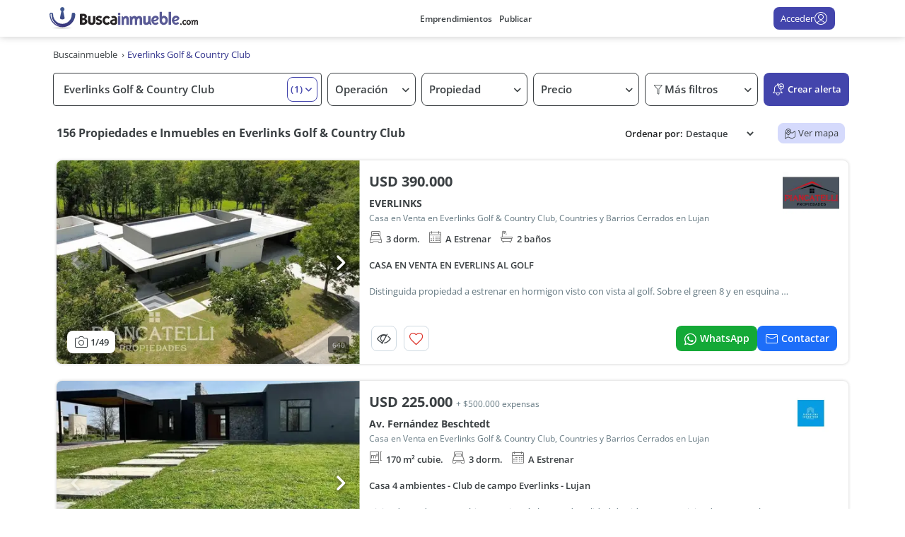

--- FILE ---
content_type: text/html; charset=utf-8
request_url: https://www.google.com/recaptcha/enterprise/anchor?ar=1&k=6LcuKBgrAAAAAHNQdd-oFU-IjboegDkuTHarnczl&co=aHR0cHM6Ly93d3cuYnVzY2Fpbm11ZWJsZS5jb206NDQz&hl=en&v=N67nZn4AqZkNcbeMu4prBgzg&size=invisible&anchor-ms=20000&execute-ms=30000&cb=m4xlnjkvh2e
body_size: 48595
content:
<!DOCTYPE HTML><html dir="ltr" lang="en"><head><meta http-equiv="Content-Type" content="text/html; charset=UTF-8">
<meta http-equiv="X-UA-Compatible" content="IE=edge">
<title>reCAPTCHA</title>
<style type="text/css">
/* cyrillic-ext */
@font-face {
  font-family: 'Roboto';
  font-style: normal;
  font-weight: 400;
  font-stretch: 100%;
  src: url(//fonts.gstatic.com/s/roboto/v48/KFO7CnqEu92Fr1ME7kSn66aGLdTylUAMa3GUBHMdazTgWw.woff2) format('woff2');
  unicode-range: U+0460-052F, U+1C80-1C8A, U+20B4, U+2DE0-2DFF, U+A640-A69F, U+FE2E-FE2F;
}
/* cyrillic */
@font-face {
  font-family: 'Roboto';
  font-style: normal;
  font-weight: 400;
  font-stretch: 100%;
  src: url(//fonts.gstatic.com/s/roboto/v48/KFO7CnqEu92Fr1ME7kSn66aGLdTylUAMa3iUBHMdazTgWw.woff2) format('woff2');
  unicode-range: U+0301, U+0400-045F, U+0490-0491, U+04B0-04B1, U+2116;
}
/* greek-ext */
@font-face {
  font-family: 'Roboto';
  font-style: normal;
  font-weight: 400;
  font-stretch: 100%;
  src: url(//fonts.gstatic.com/s/roboto/v48/KFO7CnqEu92Fr1ME7kSn66aGLdTylUAMa3CUBHMdazTgWw.woff2) format('woff2');
  unicode-range: U+1F00-1FFF;
}
/* greek */
@font-face {
  font-family: 'Roboto';
  font-style: normal;
  font-weight: 400;
  font-stretch: 100%;
  src: url(//fonts.gstatic.com/s/roboto/v48/KFO7CnqEu92Fr1ME7kSn66aGLdTylUAMa3-UBHMdazTgWw.woff2) format('woff2');
  unicode-range: U+0370-0377, U+037A-037F, U+0384-038A, U+038C, U+038E-03A1, U+03A3-03FF;
}
/* math */
@font-face {
  font-family: 'Roboto';
  font-style: normal;
  font-weight: 400;
  font-stretch: 100%;
  src: url(//fonts.gstatic.com/s/roboto/v48/KFO7CnqEu92Fr1ME7kSn66aGLdTylUAMawCUBHMdazTgWw.woff2) format('woff2');
  unicode-range: U+0302-0303, U+0305, U+0307-0308, U+0310, U+0312, U+0315, U+031A, U+0326-0327, U+032C, U+032F-0330, U+0332-0333, U+0338, U+033A, U+0346, U+034D, U+0391-03A1, U+03A3-03A9, U+03B1-03C9, U+03D1, U+03D5-03D6, U+03F0-03F1, U+03F4-03F5, U+2016-2017, U+2034-2038, U+203C, U+2040, U+2043, U+2047, U+2050, U+2057, U+205F, U+2070-2071, U+2074-208E, U+2090-209C, U+20D0-20DC, U+20E1, U+20E5-20EF, U+2100-2112, U+2114-2115, U+2117-2121, U+2123-214F, U+2190, U+2192, U+2194-21AE, U+21B0-21E5, U+21F1-21F2, U+21F4-2211, U+2213-2214, U+2216-22FF, U+2308-230B, U+2310, U+2319, U+231C-2321, U+2336-237A, U+237C, U+2395, U+239B-23B7, U+23D0, U+23DC-23E1, U+2474-2475, U+25AF, U+25B3, U+25B7, U+25BD, U+25C1, U+25CA, U+25CC, U+25FB, U+266D-266F, U+27C0-27FF, U+2900-2AFF, U+2B0E-2B11, U+2B30-2B4C, U+2BFE, U+3030, U+FF5B, U+FF5D, U+1D400-1D7FF, U+1EE00-1EEFF;
}
/* symbols */
@font-face {
  font-family: 'Roboto';
  font-style: normal;
  font-weight: 400;
  font-stretch: 100%;
  src: url(//fonts.gstatic.com/s/roboto/v48/KFO7CnqEu92Fr1ME7kSn66aGLdTylUAMaxKUBHMdazTgWw.woff2) format('woff2');
  unicode-range: U+0001-000C, U+000E-001F, U+007F-009F, U+20DD-20E0, U+20E2-20E4, U+2150-218F, U+2190, U+2192, U+2194-2199, U+21AF, U+21E6-21F0, U+21F3, U+2218-2219, U+2299, U+22C4-22C6, U+2300-243F, U+2440-244A, U+2460-24FF, U+25A0-27BF, U+2800-28FF, U+2921-2922, U+2981, U+29BF, U+29EB, U+2B00-2BFF, U+4DC0-4DFF, U+FFF9-FFFB, U+10140-1018E, U+10190-1019C, U+101A0, U+101D0-101FD, U+102E0-102FB, U+10E60-10E7E, U+1D2C0-1D2D3, U+1D2E0-1D37F, U+1F000-1F0FF, U+1F100-1F1AD, U+1F1E6-1F1FF, U+1F30D-1F30F, U+1F315, U+1F31C, U+1F31E, U+1F320-1F32C, U+1F336, U+1F378, U+1F37D, U+1F382, U+1F393-1F39F, U+1F3A7-1F3A8, U+1F3AC-1F3AF, U+1F3C2, U+1F3C4-1F3C6, U+1F3CA-1F3CE, U+1F3D4-1F3E0, U+1F3ED, U+1F3F1-1F3F3, U+1F3F5-1F3F7, U+1F408, U+1F415, U+1F41F, U+1F426, U+1F43F, U+1F441-1F442, U+1F444, U+1F446-1F449, U+1F44C-1F44E, U+1F453, U+1F46A, U+1F47D, U+1F4A3, U+1F4B0, U+1F4B3, U+1F4B9, U+1F4BB, U+1F4BF, U+1F4C8-1F4CB, U+1F4D6, U+1F4DA, U+1F4DF, U+1F4E3-1F4E6, U+1F4EA-1F4ED, U+1F4F7, U+1F4F9-1F4FB, U+1F4FD-1F4FE, U+1F503, U+1F507-1F50B, U+1F50D, U+1F512-1F513, U+1F53E-1F54A, U+1F54F-1F5FA, U+1F610, U+1F650-1F67F, U+1F687, U+1F68D, U+1F691, U+1F694, U+1F698, U+1F6AD, U+1F6B2, U+1F6B9-1F6BA, U+1F6BC, U+1F6C6-1F6CF, U+1F6D3-1F6D7, U+1F6E0-1F6EA, U+1F6F0-1F6F3, U+1F6F7-1F6FC, U+1F700-1F7FF, U+1F800-1F80B, U+1F810-1F847, U+1F850-1F859, U+1F860-1F887, U+1F890-1F8AD, U+1F8B0-1F8BB, U+1F8C0-1F8C1, U+1F900-1F90B, U+1F93B, U+1F946, U+1F984, U+1F996, U+1F9E9, U+1FA00-1FA6F, U+1FA70-1FA7C, U+1FA80-1FA89, U+1FA8F-1FAC6, U+1FACE-1FADC, U+1FADF-1FAE9, U+1FAF0-1FAF8, U+1FB00-1FBFF;
}
/* vietnamese */
@font-face {
  font-family: 'Roboto';
  font-style: normal;
  font-weight: 400;
  font-stretch: 100%;
  src: url(//fonts.gstatic.com/s/roboto/v48/KFO7CnqEu92Fr1ME7kSn66aGLdTylUAMa3OUBHMdazTgWw.woff2) format('woff2');
  unicode-range: U+0102-0103, U+0110-0111, U+0128-0129, U+0168-0169, U+01A0-01A1, U+01AF-01B0, U+0300-0301, U+0303-0304, U+0308-0309, U+0323, U+0329, U+1EA0-1EF9, U+20AB;
}
/* latin-ext */
@font-face {
  font-family: 'Roboto';
  font-style: normal;
  font-weight: 400;
  font-stretch: 100%;
  src: url(//fonts.gstatic.com/s/roboto/v48/KFO7CnqEu92Fr1ME7kSn66aGLdTylUAMa3KUBHMdazTgWw.woff2) format('woff2');
  unicode-range: U+0100-02BA, U+02BD-02C5, U+02C7-02CC, U+02CE-02D7, U+02DD-02FF, U+0304, U+0308, U+0329, U+1D00-1DBF, U+1E00-1E9F, U+1EF2-1EFF, U+2020, U+20A0-20AB, U+20AD-20C0, U+2113, U+2C60-2C7F, U+A720-A7FF;
}
/* latin */
@font-face {
  font-family: 'Roboto';
  font-style: normal;
  font-weight: 400;
  font-stretch: 100%;
  src: url(//fonts.gstatic.com/s/roboto/v48/KFO7CnqEu92Fr1ME7kSn66aGLdTylUAMa3yUBHMdazQ.woff2) format('woff2');
  unicode-range: U+0000-00FF, U+0131, U+0152-0153, U+02BB-02BC, U+02C6, U+02DA, U+02DC, U+0304, U+0308, U+0329, U+2000-206F, U+20AC, U+2122, U+2191, U+2193, U+2212, U+2215, U+FEFF, U+FFFD;
}
/* cyrillic-ext */
@font-face {
  font-family: 'Roboto';
  font-style: normal;
  font-weight: 500;
  font-stretch: 100%;
  src: url(//fonts.gstatic.com/s/roboto/v48/KFO7CnqEu92Fr1ME7kSn66aGLdTylUAMa3GUBHMdazTgWw.woff2) format('woff2');
  unicode-range: U+0460-052F, U+1C80-1C8A, U+20B4, U+2DE0-2DFF, U+A640-A69F, U+FE2E-FE2F;
}
/* cyrillic */
@font-face {
  font-family: 'Roboto';
  font-style: normal;
  font-weight: 500;
  font-stretch: 100%;
  src: url(//fonts.gstatic.com/s/roboto/v48/KFO7CnqEu92Fr1ME7kSn66aGLdTylUAMa3iUBHMdazTgWw.woff2) format('woff2');
  unicode-range: U+0301, U+0400-045F, U+0490-0491, U+04B0-04B1, U+2116;
}
/* greek-ext */
@font-face {
  font-family: 'Roboto';
  font-style: normal;
  font-weight: 500;
  font-stretch: 100%;
  src: url(//fonts.gstatic.com/s/roboto/v48/KFO7CnqEu92Fr1ME7kSn66aGLdTylUAMa3CUBHMdazTgWw.woff2) format('woff2');
  unicode-range: U+1F00-1FFF;
}
/* greek */
@font-face {
  font-family: 'Roboto';
  font-style: normal;
  font-weight: 500;
  font-stretch: 100%;
  src: url(//fonts.gstatic.com/s/roboto/v48/KFO7CnqEu92Fr1ME7kSn66aGLdTylUAMa3-UBHMdazTgWw.woff2) format('woff2');
  unicode-range: U+0370-0377, U+037A-037F, U+0384-038A, U+038C, U+038E-03A1, U+03A3-03FF;
}
/* math */
@font-face {
  font-family: 'Roboto';
  font-style: normal;
  font-weight: 500;
  font-stretch: 100%;
  src: url(//fonts.gstatic.com/s/roboto/v48/KFO7CnqEu92Fr1ME7kSn66aGLdTylUAMawCUBHMdazTgWw.woff2) format('woff2');
  unicode-range: U+0302-0303, U+0305, U+0307-0308, U+0310, U+0312, U+0315, U+031A, U+0326-0327, U+032C, U+032F-0330, U+0332-0333, U+0338, U+033A, U+0346, U+034D, U+0391-03A1, U+03A3-03A9, U+03B1-03C9, U+03D1, U+03D5-03D6, U+03F0-03F1, U+03F4-03F5, U+2016-2017, U+2034-2038, U+203C, U+2040, U+2043, U+2047, U+2050, U+2057, U+205F, U+2070-2071, U+2074-208E, U+2090-209C, U+20D0-20DC, U+20E1, U+20E5-20EF, U+2100-2112, U+2114-2115, U+2117-2121, U+2123-214F, U+2190, U+2192, U+2194-21AE, U+21B0-21E5, U+21F1-21F2, U+21F4-2211, U+2213-2214, U+2216-22FF, U+2308-230B, U+2310, U+2319, U+231C-2321, U+2336-237A, U+237C, U+2395, U+239B-23B7, U+23D0, U+23DC-23E1, U+2474-2475, U+25AF, U+25B3, U+25B7, U+25BD, U+25C1, U+25CA, U+25CC, U+25FB, U+266D-266F, U+27C0-27FF, U+2900-2AFF, U+2B0E-2B11, U+2B30-2B4C, U+2BFE, U+3030, U+FF5B, U+FF5D, U+1D400-1D7FF, U+1EE00-1EEFF;
}
/* symbols */
@font-face {
  font-family: 'Roboto';
  font-style: normal;
  font-weight: 500;
  font-stretch: 100%;
  src: url(//fonts.gstatic.com/s/roboto/v48/KFO7CnqEu92Fr1ME7kSn66aGLdTylUAMaxKUBHMdazTgWw.woff2) format('woff2');
  unicode-range: U+0001-000C, U+000E-001F, U+007F-009F, U+20DD-20E0, U+20E2-20E4, U+2150-218F, U+2190, U+2192, U+2194-2199, U+21AF, U+21E6-21F0, U+21F3, U+2218-2219, U+2299, U+22C4-22C6, U+2300-243F, U+2440-244A, U+2460-24FF, U+25A0-27BF, U+2800-28FF, U+2921-2922, U+2981, U+29BF, U+29EB, U+2B00-2BFF, U+4DC0-4DFF, U+FFF9-FFFB, U+10140-1018E, U+10190-1019C, U+101A0, U+101D0-101FD, U+102E0-102FB, U+10E60-10E7E, U+1D2C0-1D2D3, U+1D2E0-1D37F, U+1F000-1F0FF, U+1F100-1F1AD, U+1F1E6-1F1FF, U+1F30D-1F30F, U+1F315, U+1F31C, U+1F31E, U+1F320-1F32C, U+1F336, U+1F378, U+1F37D, U+1F382, U+1F393-1F39F, U+1F3A7-1F3A8, U+1F3AC-1F3AF, U+1F3C2, U+1F3C4-1F3C6, U+1F3CA-1F3CE, U+1F3D4-1F3E0, U+1F3ED, U+1F3F1-1F3F3, U+1F3F5-1F3F7, U+1F408, U+1F415, U+1F41F, U+1F426, U+1F43F, U+1F441-1F442, U+1F444, U+1F446-1F449, U+1F44C-1F44E, U+1F453, U+1F46A, U+1F47D, U+1F4A3, U+1F4B0, U+1F4B3, U+1F4B9, U+1F4BB, U+1F4BF, U+1F4C8-1F4CB, U+1F4D6, U+1F4DA, U+1F4DF, U+1F4E3-1F4E6, U+1F4EA-1F4ED, U+1F4F7, U+1F4F9-1F4FB, U+1F4FD-1F4FE, U+1F503, U+1F507-1F50B, U+1F50D, U+1F512-1F513, U+1F53E-1F54A, U+1F54F-1F5FA, U+1F610, U+1F650-1F67F, U+1F687, U+1F68D, U+1F691, U+1F694, U+1F698, U+1F6AD, U+1F6B2, U+1F6B9-1F6BA, U+1F6BC, U+1F6C6-1F6CF, U+1F6D3-1F6D7, U+1F6E0-1F6EA, U+1F6F0-1F6F3, U+1F6F7-1F6FC, U+1F700-1F7FF, U+1F800-1F80B, U+1F810-1F847, U+1F850-1F859, U+1F860-1F887, U+1F890-1F8AD, U+1F8B0-1F8BB, U+1F8C0-1F8C1, U+1F900-1F90B, U+1F93B, U+1F946, U+1F984, U+1F996, U+1F9E9, U+1FA00-1FA6F, U+1FA70-1FA7C, U+1FA80-1FA89, U+1FA8F-1FAC6, U+1FACE-1FADC, U+1FADF-1FAE9, U+1FAF0-1FAF8, U+1FB00-1FBFF;
}
/* vietnamese */
@font-face {
  font-family: 'Roboto';
  font-style: normal;
  font-weight: 500;
  font-stretch: 100%;
  src: url(//fonts.gstatic.com/s/roboto/v48/KFO7CnqEu92Fr1ME7kSn66aGLdTylUAMa3OUBHMdazTgWw.woff2) format('woff2');
  unicode-range: U+0102-0103, U+0110-0111, U+0128-0129, U+0168-0169, U+01A0-01A1, U+01AF-01B0, U+0300-0301, U+0303-0304, U+0308-0309, U+0323, U+0329, U+1EA0-1EF9, U+20AB;
}
/* latin-ext */
@font-face {
  font-family: 'Roboto';
  font-style: normal;
  font-weight: 500;
  font-stretch: 100%;
  src: url(//fonts.gstatic.com/s/roboto/v48/KFO7CnqEu92Fr1ME7kSn66aGLdTylUAMa3KUBHMdazTgWw.woff2) format('woff2');
  unicode-range: U+0100-02BA, U+02BD-02C5, U+02C7-02CC, U+02CE-02D7, U+02DD-02FF, U+0304, U+0308, U+0329, U+1D00-1DBF, U+1E00-1E9F, U+1EF2-1EFF, U+2020, U+20A0-20AB, U+20AD-20C0, U+2113, U+2C60-2C7F, U+A720-A7FF;
}
/* latin */
@font-face {
  font-family: 'Roboto';
  font-style: normal;
  font-weight: 500;
  font-stretch: 100%;
  src: url(//fonts.gstatic.com/s/roboto/v48/KFO7CnqEu92Fr1ME7kSn66aGLdTylUAMa3yUBHMdazQ.woff2) format('woff2');
  unicode-range: U+0000-00FF, U+0131, U+0152-0153, U+02BB-02BC, U+02C6, U+02DA, U+02DC, U+0304, U+0308, U+0329, U+2000-206F, U+20AC, U+2122, U+2191, U+2193, U+2212, U+2215, U+FEFF, U+FFFD;
}
/* cyrillic-ext */
@font-face {
  font-family: 'Roboto';
  font-style: normal;
  font-weight: 900;
  font-stretch: 100%;
  src: url(//fonts.gstatic.com/s/roboto/v48/KFO7CnqEu92Fr1ME7kSn66aGLdTylUAMa3GUBHMdazTgWw.woff2) format('woff2');
  unicode-range: U+0460-052F, U+1C80-1C8A, U+20B4, U+2DE0-2DFF, U+A640-A69F, U+FE2E-FE2F;
}
/* cyrillic */
@font-face {
  font-family: 'Roboto';
  font-style: normal;
  font-weight: 900;
  font-stretch: 100%;
  src: url(//fonts.gstatic.com/s/roboto/v48/KFO7CnqEu92Fr1ME7kSn66aGLdTylUAMa3iUBHMdazTgWw.woff2) format('woff2');
  unicode-range: U+0301, U+0400-045F, U+0490-0491, U+04B0-04B1, U+2116;
}
/* greek-ext */
@font-face {
  font-family: 'Roboto';
  font-style: normal;
  font-weight: 900;
  font-stretch: 100%;
  src: url(//fonts.gstatic.com/s/roboto/v48/KFO7CnqEu92Fr1ME7kSn66aGLdTylUAMa3CUBHMdazTgWw.woff2) format('woff2');
  unicode-range: U+1F00-1FFF;
}
/* greek */
@font-face {
  font-family: 'Roboto';
  font-style: normal;
  font-weight: 900;
  font-stretch: 100%;
  src: url(//fonts.gstatic.com/s/roboto/v48/KFO7CnqEu92Fr1ME7kSn66aGLdTylUAMa3-UBHMdazTgWw.woff2) format('woff2');
  unicode-range: U+0370-0377, U+037A-037F, U+0384-038A, U+038C, U+038E-03A1, U+03A3-03FF;
}
/* math */
@font-face {
  font-family: 'Roboto';
  font-style: normal;
  font-weight: 900;
  font-stretch: 100%;
  src: url(//fonts.gstatic.com/s/roboto/v48/KFO7CnqEu92Fr1ME7kSn66aGLdTylUAMawCUBHMdazTgWw.woff2) format('woff2');
  unicode-range: U+0302-0303, U+0305, U+0307-0308, U+0310, U+0312, U+0315, U+031A, U+0326-0327, U+032C, U+032F-0330, U+0332-0333, U+0338, U+033A, U+0346, U+034D, U+0391-03A1, U+03A3-03A9, U+03B1-03C9, U+03D1, U+03D5-03D6, U+03F0-03F1, U+03F4-03F5, U+2016-2017, U+2034-2038, U+203C, U+2040, U+2043, U+2047, U+2050, U+2057, U+205F, U+2070-2071, U+2074-208E, U+2090-209C, U+20D0-20DC, U+20E1, U+20E5-20EF, U+2100-2112, U+2114-2115, U+2117-2121, U+2123-214F, U+2190, U+2192, U+2194-21AE, U+21B0-21E5, U+21F1-21F2, U+21F4-2211, U+2213-2214, U+2216-22FF, U+2308-230B, U+2310, U+2319, U+231C-2321, U+2336-237A, U+237C, U+2395, U+239B-23B7, U+23D0, U+23DC-23E1, U+2474-2475, U+25AF, U+25B3, U+25B7, U+25BD, U+25C1, U+25CA, U+25CC, U+25FB, U+266D-266F, U+27C0-27FF, U+2900-2AFF, U+2B0E-2B11, U+2B30-2B4C, U+2BFE, U+3030, U+FF5B, U+FF5D, U+1D400-1D7FF, U+1EE00-1EEFF;
}
/* symbols */
@font-face {
  font-family: 'Roboto';
  font-style: normal;
  font-weight: 900;
  font-stretch: 100%;
  src: url(//fonts.gstatic.com/s/roboto/v48/KFO7CnqEu92Fr1ME7kSn66aGLdTylUAMaxKUBHMdazTgWw.woff2) format('woff2');
  unicode-range: U+0001-000C, U+000E-001F, U+007F-009F, U+20DD-20E0, U+20E2-20E4, U+2150-218F, U+2190, U+2192, U+2194-2199, U+21AF, U+21E6-21F0, U+21F3, U+2218-2219, U+2299, U+22C4-22C6, U+2300-243F, U+2440-244A, U+2460-24FF, U+25A0-27BF, U+2800-28FF, U+2921-2922, U+2981, U+29BF, U+29EB, U+2B00-2BFF, U+4DC0-4DFF, U+FFF9-FFFB, U+10140-1018E, U+10190-1019C, U+101A0, U+101D0-101FD, U+102E0-102FB, U+10E60-10E7E, U+1D2C0-1D2D3, U+1D2E0-1D37F, U+1F000-1F0FF, U+1F100-1F1AD, U+1F1E6-1F1FF, U+1F30D-1F30F, U+1F315, U+1F31C, U+1F31E, U+1F320-1F32C, U+1F336, U+1F378, U+1F37D, U+1F382, U+1F393-1F39F, U+1F3A7-1F3A8, U+1F3AC-1F3AF, U+1F3C2, U+1F3C4-1F3C6, U+1F3CA-1F3CE, U+1F3D4-1F3E0, U+1F3ED, U+1F3F1-1F3F3, U+1F3F5-1F3F7, U+1F408, U+1F415, U+1F41F, U+1F426, U+1F43F, U+1F441-1F442, U+1F444, U+1F446-1F449, U+1F44C-1F44E, U+1F453, U+1F46A, U+1F47D, U+1F4A3, U+1F4B0, U+1F4B3, U+1F4B9, U+1F4BB, U+1F4BF, U+1F4C8-1F4CB, U+1F4D6, U+1F4DA, U+1F4DF, U+1F4E3-1F4E6, U+1F4EA-1F4ED, U+1F4F7, U+1F4F9-1F4FB, U+1F4FD-1F4FE, U+1F503, U+1F507-1F50B, U+1F50D, U+1F512-1F513, U+1F53E-1F54A, U+1F54F-1F5FA, U+1F610, U+1F650-1F67F, U+1F687, U+1F68D, U+1F691, U+1F694, U+1F698, U+1F6AD, U+1F6B2, U+1F6B9-1F6BA, U+1F6BC, U+1F6C6-1F6CF, U+1F6D3-1F6D7, U+1F6E0-1F6EA, U+1F6F0-1F6F3, U+1F6F7-1F6FC, U+1F700-1F7FF, U+1F800-1F80B, U+1F810-1F847, U+1F850-1F859, U+1F860-1F887, U+1F890-1F8AD, U+1F8B0-1F8BB, U+1F8C0-1F8C1, U+1F900-1F90B, U+1F93B, U+1F946, U+1F984, U+1F996, U+1F9E9, U+1FA00-1FA6F, U+1FA70-1FA7C, U+1FA80-1FA89, U+1FA8F-1FAC6, U+1FACE-1FADC, U+1FADF-1FAE9, U+1FAF0-1FAF8, U+1FB00-1FBFF;
}
/* vietnamese */
@font-face {
  font-family: 'Roboto';
  font-style: normal;
  font-weight: 900;
  font-stretch: 100%;
  src: url(//fonts.gstatic.com/s/roboto/v48/KFO7CnqEu92Fr1ME7kSn66aGLdTylUAMa3OUBHMdazTgWw.woff2) format('woff2');
  unicode-range: U+0102-0103, U+0110-0111, U+0128-0129, U+0168-0169, U+01A0-01A1, U+01AF-01B0, U+0300-0301, U+0303-0304, U+0308-0309, U+0323, U+0329, U+1EA0-1EF9, U+20AB;
}
/* latin-ext */
@font-face {
  font-family: 'Roboto';
  font-style: normal;
  font-weight: 900;
  font-stretch: 100%;
  src: url(//fonts.gstatic.com/s/roboto/v48/KFO7CnqEu92Fr1ME7kSn66aGLdTylUAMa3KUBHMdazTgWw.woff2) format('woff2');
  unicode-range: U+0100-02BA, U+02BD-02C5, U+02C7-02CC, U+02CE-02D7, U+02DD-02FF, U+0304, U+0308, U+0329, U+1D00-1DBF, U+1E00-1E9F, U+1EF2-1EFF, U+2020, U+20A0-20AB, U+20AD-20C0, U+2113, U+2C60-2C7F, U+A720-A7FF;
}
/* latin */
@font-face {
  font-family: 'Roboto';
  font-style: normal;
  font-weight: 900;
  font-stretch: 100%;
  src: url(//fonts.gstatic.com/s/roboto/v48/KFO7CnqEu92Fr1ME7kSn66aGLdTylUAMa3yUBHMdazQ.woff2) format('woff2');
  unicode-range: U+0000-00FF, U+0131, U+0152-0153, U+02BB-02BC, U+02C6, U+02DA, U+02DC, U+0304, U+0308, U+0329, U+2000-206F, U+20AC, U+2122, U+2191, U+2193, U+2212, U+2215, U+FEFF, U+FFFD;
}

</style>
<link rel="stylesheet" type="text/css" href="https://www.gstatic.com/recaptcha/releases/N67nZn4AqZkNcbeMu4prBgzg/styles__ltr.css">
<script nonce="4DqO0jo_p04DsGiWuM1aXg" type="text/javascript">window['__recaptcha_api'] = 'https://www.google.com/recaptcha/enterprise/';</script>
<script type="text/javascript" src="https://www.gstatic.com/recaptcha/releases/N67nZn4AqZkNcbeMu4prBgzg/recaptcha__en.js" nonce="4DqO0jo_p04DsGiWuM1aXg">
      
    </script></head>
<body><div id="rc-anchor-alert" class="rc-anchor-alert"></div>
<input type="hidden" id="recaptcha-token" value="[base64]">
<script type="text/javascript" nonce="4DqO0jo_p04DsGiWuM1aXg">
      recaptcha.anchor.Main.init("[\x22ainput\x22,[\x22bgdata\x22,\x22\x22,\[base64]/[base64]/[base64]/ZyhXLGgpOnEoW04sMjEsbF0sVywwKSxoKSxmYWxzZSxmYWxzZSl9Y2F0Y2goayl7RygzNTgsVyk/[base64]/[base64]/[base64]/[base64]/[base64]/[base64]/[base64]/bmV3IEJbT10oRFswXSk6dz09Mj9uZXcgQltPXShEWzBdLERbMV0pOnc9PTM/bmV3IEJbT10oRFswXSxEWzFdLERbMl0pOnc9PTQ/[base64]/[base64]/[base64]/[base64]/[base64]\\u003d\x22,\[base64]\\u003d\\u003d\x22,\x22R8KHw4hnXjAkwrJRc3c7GMOEcmYTwrjDtSBBwohzR8KyGzMgBMO3w6XDgsOjwpLDnsOdZ8OWwo4IS8Khw4/DtsOOwpTDgUk2cwTDoEoLwoHCnWjDuS4nwro+LsOvwoXDkMOew4fCtcOSFXLDiiIhw6rDkMObNcOlw5Qpw6rDj3LDqT/[base64]/Ihp2IcKWw4zDqjPCjjcfLGFrw4TClsO8f8OOw7tSwpNWwpAVw6dsfcKyw7DDu8OHPD/DosOEwofChMOpD03CrsKFwprCgFDDgm7Do8OjSTkfWMKZw658w4rDon3DpcOeA8KSawDDtkHDkMK2M8OIAFcBw643bsOFwq4rFcO1Iiw/wovCq8O1wqRTwo46dW7Dhmk8wqrDv8KxwrDDtsKkwoVDEDLCjsKcJ30xwo3DgMKrBy8YCsOWwo/CjijDjcObVFkswqnCssKvAcO0Q2rCuMODw6/DosKvw7XDq0Ntw6d2ZgRNw4tpeFc6Ln3DlcOlFlnCsEfCtnPDkMOLJlnChcKuFBzChH/Cu29GLMOCwpXCq2DDgWohEWLDrnnDu8KNwpcnCkQYcsOBfcKjwpHCtsOzNxLDihfDs8OyOcOSwqrDjMKXXnrDiXDDvxFswqzCp8OYBMO+dSR4c0DChcK+NMOtO8KHA1PCr8KJJsKAfy/DuRHDk8O/EMKYwoJrwoPCqcOTw7TDoiEUIXnDlGkpwr3Cj8KgccK3wrvDrQjCtcKMwqTDk8KpAlTCkcOGGkcjw5kUBmLCs8Osw6PDtcObF01hw6wcw4fDnVF2w6kuemPCmzxpw7HDmk/DkifDpcK2Tg7DmcOBwqjDrsKlw7ImcBQXw6E2B8OuY8O9PV7CtMKDwrnCtsOqNcOgwqUpPMO+wp3Cq8KIw55wBcKqZcKHXRbCpcOXwrEowolDwovDjE/CisOMw5TCoRbDscKVwpHDpMKRMMOFUVpGw6HCnR4EWsKQwp/DtcKXw7TCosK8V8Kxw5HDlMKWF8OrwpPDhcKnwrPDk0oJC3QBw5vCsibCgmQgw6I/Kzh/wrkbZsORwrIxwoHDssKmO8KoIGhYa0fCtcOOIT1LSsKkwpsaO8Oew7DDvWo1TMK0J8Odw4fDlgbDrMObw5R/CcO4w6TDpwJ5wonDr8ODwpEPLBp+dcOYXiDCtnQKwpAew4LCmDPCiifDqsKOw5oMw6vDkHTCpMKVw7PCvCbDqcK7Y8Ouw79bWUvCo8KpeyEewotRw7nCtMKCw5nDl8OdRcKew4J6TjLDuMOOYcK+PMO6U8ONwo3CsgfCr8Krw4/CjVlYBk9Vw58QYgfCoMKAI1IyOFFIw45pwq7Cr8OABxvCpMOeLknDn8Oew6PCq3vCi8KNNsKzWMKbwoF3wqYTw4vDnC/CtF/[base64]/DmjnDrzgPW8K+wpIjw6ZzOsK1wqFJasKHw5zCnnhLLgDDnBAjYU9aw4/CjUbCrMKdw67DoHp4HcKaXyvDk13DtizCkjfDigjClMKSw5TDo1FJwogUfcOxwr/DsDPCjMOEbMKfw6TDpX1gTUjDq8KGwrPDv2ZXOFTDnMKcWsKhw7JswoLDncKeXUjCiVrCoy3CqcKyw6HDmXZZDcOvFMOYXMKdwqx7w4HCngDDuMK4w7d/GsK+eMKMbMKJV8KFw6VYw4Jzwr9qSsOTwo3Dl8Kbw7lOwrDDtsK/w7ZCwpVCwrw/w4fCn1xUw6M5w6TDqcK0wpDCtCzDt3TCoBTCg0XDs8OMwrfDhcKKwoxwAi8lIxZuVVbCmgbDp8Kpw7bDtMKCHcKMw7liOxnDi1IgZxbDgQBAEMKlO8K3G2/CimrDsFfCgnzDrkTCqMOBDiV6w5nDv8KsBF/[base64]/DtS4Qw4VQOMOrWsOhwoPChx/CoMOJw7l6UsKSwoTCm8KqUng/[base64]/[base64]/wqPCiWMXwrnDpsKMw4HDqTgJMw97HMOXd8KjV8Oua8KKcygTwolyw7IDwoJbAX7DuTEeGcKhKMKfw5MVw63DlMKsYEDCmxcmw7s3wrTCgBF4w5tnwpFAAhrDsFRye05sw6DChsKcMsKAIF/Ds8OTwoJ+w6nDm8OGNsKKwrJhw5g6PHQLwrVfDXfCqDvCoy7ClnLDrGTDq0pjw5nCuTHDqsOGwozCvTvCnsO/[base64]/CpixfGsKPw7LDinojB8OrIWjDvsKPw47CtMKhE8OHa8OJwprClwLCtQhiBzXDmsKVIcKVwp/[base64]/DjMOaw6xDRcKYw6Jnw4PDnsOZw75DT8OMbAzCicKVwrlbM8OCw7PCpsO2YsOGw5Z2w7Bjw7Vvwp/Dh8KSw6Umw5HCtSXCjXYhw4rCuUvCpyo8ZXTDvCLDkMKPw7rDqn7CmsKewpLCvF/DtsK6fcKTw6jDj8OmYhY9wqzDoMKaA1/Dil5mw4fDnAwaw7NXCHDDkjZLw6sOOizDljXDhkHCg15rPHE0OsOhw5N6LMKQFwrDicOBwpPDs8ObGcOpasOYwqfDkhfDosODb0pYw5LDtDzDtsKrD8O4NsOjw4DDiMK/OcK6w6fCscOjTsKZw6PCs8KBwrnCnMO1RTRVw5XDmFnDsMK6w5hDVsKiw5VlX8OxA8KCIyzCsMOMM8O8aMO6wpMQW8KQwqDDnm9Iwpg8JAoXD8OeUWfCongGN8O+RMO8w6DDgXTCr27Crzo7w7/CpDopwpnDr31WAh7Cp8OJw6s7wpBYYh7DklxtwoXDrXAzCTvChsONw73Dh2xQacKew6gaw6bCgsOfwq3DsMOKM8KCwrYfOsOYeMKqRMONNVgSwo/CosO6AMKzJURYV8KsRwfDmcK4wo4EchnCkEzClQrCkMOZw7vDjx/CsjLCpcOkwp8Dw4sCwr0RwpTDp8K6wrXDp2Fow5p1PXjDpcKIw51yS2cvQklfUn/DgsKCYAQ9BVlIPcOjbcOLUsKSKiLCqMK7aAbDiMK0eMKbw67DiUVVFw1Bwq4NaMKkwrnDlzI5KcKGZ3PDm8OowpAAw5AaK8OdUUzDuBrDlictw7oWw7HDq8KNw6jCunICA0lxXMO/HcOCIsOPw6jDhH4RwpfChsO0cRgGfMOyYsOmwoHDo8OWEgHDtsKQw6xlw5h0RT3Dj8OUbR3Cg2dEw47CiMKAcsKmw5TCt0EBwozCkMKGWcOfCsOOw4MwOmzDgAgtSlZkwqbCmAImCsKDw6fCrz7DqcO5wqIrHx/CvmrChMOgwqFVN116wqcNTVzCijrCnMOGfwEwwoTCuRYJK3EDcmQWWBzDsSc+woIqwqsYB8Kgw7pOVsOUWsKhwqplw7UoYC5Lw6LDtht/w4toX8OIw5MmwovDt0DCpD8qXsOqwphiw61NeMKbw7jDlQ7DoyvDkcKEw4/DiH9rBzgfwovDgxkdw43Csy/Co0TCkkADwqdBe8KIw7wEwp1dw7ofHcKlw67CrMKQw51ZVUHDhMOBMi0ZI8KGVsO7GgrDpsOiIsKgCDRoR8K7b1/CtMKCw7fDtsOuEgjDlcOIw43Dh8OrFREgw7LCpkrCmGcIw6siGsKLwqU8wrEmU8KQw4/CtjDCiywPwqzCgcKmHiTDpMOVw6sTecKLMD3ClG7Ds8Kvw4jChxvCisKJfjvDtTjDizFGdcKUw4EFw6kkw5wewqlQw6coQFRKAAF9bcKIwr/DiMKJfAzDoG/Ci8O5w6xLwpDCicKLCRTCuXJzQcOeP8OoHTvDlAoGP8OxDk3CrkXDl20Fw4ZGZlDDsQFNw5oTZAvDmGTCtsKQYTLDkHfDsirDpcOlMBYsLHMnwohFwowNwp1WRylXw4vCgsK5w6fDmBQZwpAiwpTDgsOcw6Euw5HDu8KAeFMtwrN7RjRUwonCmlRlL8KhwoTCuwlHcU/CqkhCw57CjkREw7/CocOUWRF/VTrDkz/DlzwYbRd6w5t+w4waNcKYw6vCpcKNG2U+wrZ+ZDjCr8O+wrA0wp1YwoXConHCt8OrBB/CqT8oVcOnPCXDhC1De8Kww7FiEX5kBMOJw4tkG8KvHMOONXx+LF7CosO1ecOaY3XCt8OEPTjClhzCkR0ow4LCgW8hdsOHwrrCvnUnXm46wqzDkMKpfVQCZsOSFMKSwp3Cp1vDlMONDcOnw7FKw4fCkcKUwrrDoXbDhwPDlcOjw4TCp3vCtGvCpsO1w7Q/w6NXwr5CTCAYw6bDkcOqw6Y1wqjDp8OSXcOywrV6AMOew5oSP2LCiGJ8w6pnwostw4kwwqjCpcOwK37CqnzDrk7Cp2DDp8KBwovDiMOwZsOdJsOLXG8+w45Ww7bDlFDDssOhV8Oyw7tRwpDDngJiajzDrB3CoT5Nwq/DhywhADTDnsKZUA9owphWR8KeGXTCsCJ3KcOPwo4Pw4jDu8OBcz/DlcOvwrAvEcKHfHrDoxAywqhGw4d9CzYeworDlMOuw5QDA3xBNT/[base64]/[base64]/DusK0JRrChsKqejMYWcOzVcOlV8Kwwp1UAcKAwoYpFxPDk8KmwrfCvXMNw5fDjxDCmF/DvhwQe3Vtw7DDrArDnMKHU8Otwqk+CcKCGcOOwoDCuGFlUEwfXMK+w78nw6R5wqx/w4LDg1nClcK3w7UKw7LChUEYw4snLcOAOVnDv8K7woDDjVDDkMO6wr3DpCR3w5A6wosbwqstw44UA8ODGFfDsBvCrMKROyLCh8K/wrzDvcO+SgUPw53ChhwRTBPChjjDk3gcw51xwq3DlsOvATFrwrYwTcKANz7Dq0thdsKawq/DiwzCtsK7wpZYdDnCqxhVGW7CrXZmw5vCv0Nsw4jCs8KHaETCtMK3w7PDmAVZND4xwoNZJVbCjG8zwpHDlMK9wozCkA/CqcOJMFfCplXCh3lTERgSw5kkb8ODJMK7w4nDu1bCgnTDvQUhRFYUw6YrA8Kyw7o0w5kEHmNlPcKNcETCh8KSRGMww5bDmH3CvBDDmyLCvBlyaHFew5l0w4/[base64]/DgcKCD0wlEsKnw4TDk0VfwoPDl8ObwpPDnsKzOBfCsEpqJXRCWQDDrmjCjnXDvkA/w68/w43DocKzQnl+w6rDh8O+w5EDdFDDrcK3aMOsY8OuRMKqwrlDJHtnw45Uw6XDq3vDnMKiZsKSw6nDtcKQw5fDog9nNRV2w5oHC8K4w40UDT7DlRXCtcOrw7PDs8Kbw5zChsK1GXXDrsKgwp/CuEPCocOuLVrCm8OkwofDoFLCixAtwooRwpLDv8OqfXBNIlvDiMOBw7/Ct8OoUsKrW8Ofd8KwQcOYS8OaEzjDpRQcBcO2wqTDoMKkw7jCqGUeMsKYwoXDkMO5dFYkwpfDo8KeMELCtiwjSiLCrA8KTsOeXR3DulEsf1vCrcOGQRXCmH4UwpdXAMO+W8Kxw7zDo8OIwq1ewp/CtBbCt8Kcwr/Cl3B2w5fCusKDw4oDwqBQDcOYw4sBD8OAFmEow5HCqMKaw4x5woRqwpzCmMK+QMO4SsO3GsK8X8KTw7IaDyXCkELDrMK7wrwDNcOKXMKWKQzDvcKxw5QcwpfCnAbDkyLClcKHw7wJw68UbMOCwoDClMO7IcK4cMOVwqjDlkgiwppXTz1wwq05wq4Vwqk/Yj4cwpDCtG4LZMKkwp9awqDDu17Cqh5Lb3PDnBrDhcKIwo5bwpvDgybDqcOFw7rClMO1GgxgwoLCkcOzasOBwp7DuRLCoHLCmsKww5rDs8KVakHDr37Cgw3DisK6BMO6fUEZdFsXwpLCpAhew5DDucO9fsOjw6rCr05/[base64]/DtMOnClcnw7/CgcKxAMOZInPCkcKOXyPCg8OFwoNtwpB3wpHDncKBcFxqNsOIaV3CtksnBsKTPjzCrcKGwo5JSQrDkWnCmn3CrxTDizwMw6hAwo/Cg2DCogBvLMOYcAobwr7CscO0Dg/CngzCg8KPw5sHwolMw4dAclXCqhDCv8Oew45Uw4N5c3UIw55ACMK7EMOuPsOCw7Nmw5LDnnI1wonDjMOyQB7CvcO1w6FgwozDjcKIMcO2A0HCvCDCgSTCmznDrUHDvHFGwpRXwoPDvcOpw4ogwqwyOMOHEWtHw63CrsKtw4bDvm8Uw70ew5/Cs8Olw7BxbXfCmcK7bMO0w7QKw5PCjcKANMK/LnVlw7guE0sbw6bDu0zDnDDDl8Kow5AcA1XDiMKmAsOIwr1yOV/Cv8KSYsKWwpnCksOeRsODNgENU8OiACgAwp/CnMKUNcOLw6wCAMKaMkkpYAJPwrxiYcK6w7fCvmfCnwDDiEsYw6DCkcOxw7HCgsOaW8KBbRMJwpYaw704UcKKwoRlByVIw5JTJ3M3N8OVw7XCncKyfMOMw5PCsS/DghnDowXCqhETXcKqw4Vmwpwrw7FZwqZiwqTDoBDDjHxZBS93Tw7DtsOFYsOMRF/DusK0w6Z1e1k0CMO+wqUgDn4CwpwuIMKJwqITHhHClmrCqMK5w65QTMKfdsO5w4HCmcK8wp5kD8KZVsKyZ8KiwqRHWsO2LS8YOsKONzrDtcOuw4dNM8OeYT/ChsKPw5/DjcOXwrtnXH95EjYEwoDCp3Uqw7UGfCbDlw3Dv8KhDcO2w6/DrkBlZVTCjmDDqh/DocORD8KHw7rDvGDCsC/DpsOPZ14iYsKFJ8K5YWg4FAYPwqnCojZRw5XCocONwqwYw6LDuMKyw7UWNGwmKsOtw5nDtgkjMsO5RxQMCRxcw7IIIcOJwo7DjwMGF1h1S8OCwoMPwqA2wo/CkMKXw5AuTsKfTMOxHwnDh8OEw5xhTcKuKVdjIMKACgXDi3kKw5lbZMO5H8Kgw41fTjINQsKfNw7DnQNBADXCjwrDrj5xEcK+w73CkcKbKylrwpNkwrNQw6gISBwkw7AowqjCoX/CncKFJBc+FcOPZyMswqB8ZHsnJh4zUwE9OMKxY8OiSsO6WTTClibCs31nwrUmbB8SwrXDuMK3w5vDtMKZWm7CqQJCwpUjw6B/U8KGdFjDs1AeVcO3A8K/w7PDssKcC2RBJcOFB2Z+w4/CnmIuNURLY0RYWBQSd8OmKcK7wqwwbsOWSMOHR8KmLsOiOcO7FsKZMMOTw4ICwrYzaMOWw5VLZgwGR1NKP8KXTRtOE3lCwq7DtMO7w6RIw49kw44ewq9XNwljX2TDjMK/[base64]/[base64]/CnSwRMMOdw6kXYsKzw6ApdD1Awop/w6fDjUtFT8K2w4HDscOnd8KDw7t/woBXwqB8w417KDsDworCqsO2CgTCrRYIdMO4EsOtHsKBw61LKDjDgMOtw6TCncK5w4DCmSDCsxHCgzfCp1/DvyjDmsOIw4/DkTnCk3FoNsKmw7PCukXCiEPCvxsPw4hFw6LDhMK6w4LCsBogT8K3w5PDvsKmesKLwqLDmMKQw4TCnSEOw71lw7oww7J+wrPDsTtiw7UoNlbDusKZEQnCmhnDpcOzOcKRw7gGw7hFCsKuwqnDicKWMFnCswk7HyvDhEJdwqFiwprDnGgSJX/Ch00yAMK7Ek9vw4RxHzBrw6HDk8KtGFNTwoxOw4Nqw4kmfcOLY8Ocw4bCqMKEwrDCs8OXwqdTw4XCjhJUw6PDnjDCvcKFCxPClmTDkMOgKMOiCQQ1w6hXw6V/[base64]/CgMKBwpTDmsKFeG/[base64]/CjWEyHMObwpgiWEQCAsO+w77CmSMowqzDusKuw67DqMKRNj5eXsKywqPCncORRjnCqMOgw6nCuTLCpsO8w6DCt8KtwrZSLzHCvsK7XMO3UwTCicKswrXCrWgLwrfDiEwjwq7CsSwSwofCmMKJwoBxw6BAwpDCksKFHsOhwpjDlAxow4kTw7Vawp/[base64]/[base64]/djnCgMOldMKZw6jDjmHDk03Dk8O9wqHCsQUHIcK3wrnCvCXCuU/CisKOwoTDiMOmdlJpHHvDrlY7XWJpF8Oew63CrG5rNFNDFnnChsKVTsOrUsO1MMKjOMOuwrdCFxTDsMOqR3jDj8Kbw64gHsOpw65GwprComhgwrLDhkcYQcOtbMOxIsOJWHvCv3HDpQcPwqzDqgHClQI0H0TDg8KQG8O6Ay/Djm9aN8K7wp8xJAvCrD1Tw49Mw6HCm8OOwpJ6WE/CmhvDvXgIw4TDhCAmwrnCmmdqwozCo3pnw5TCiggFwq45w5YEwqk3w79cw4QEAsKywprDmk3CmsOaM8KNY8KBwoLCnBZ/Cz4FA8OCw7bCq8O+OcKlwrRJwqUZMyJEwofCvVgSw5fCgx1Ow5vCtFhZw70Kw7fDrik7wpYhw4jDosKHfS3CiVtKScO6EMKdwqXCisKRcyNTa8Odw7zCn37DjcK6w6TCq8O8acKLSAAabAo5w6zCnC9ow63DlcKtwrxEwrpOwqDCrCfDnMO/[base64]/CuEbCncOfUXbCkXlqw4tpwo3ClMOSwq/CpsKSKCrCkmvDuMKGwqvCmMKuU8OBw6BLwqDDpsKxPEQmQyAbFsKIwrLCtE7DikXCoxVjwoEEwobCg8OhLMKzKlLDglEoO8OCwqvCqkYoGVwLwrDCuAlRw6JIdEPDsCrCjWUDBsKEw5LDssK0w6QzGwTDv8OLw57Ct8OgAsOJQsOKWcKEw6DDkHLDmTzDnMOfF8KPPB/[base64]/DlsOfejJzwpHCuT58BCnDjsOMDMOJw5fDkMK4w49Jw4zCvMKewpbCrcKqHkPCrSdvw5HCg2TCjlnDlsO4w79FFsKJWMKkcHPCuiI5w7TCuMKywpNGw7zDv8KwwpzDlU8LGMKUwr/Cm8Kww7ZhXMOgeHLCisK8HCLDj8KDUMKDXlVQXXgaw7okQSB4csOgSMKAw7nCssKTw6kLU8KwcsKwDhwLFcKIw47DmQDDl3nCkmTCq3hEBMKWXsO+w51AwpcNwqhubj/CvsO9cS/DvMO3f8KOw7gWwrt8BsKNw6zCkMO7wqTDryLCi8Knw7fCucK+UmDCtXY0fMOOwrDDk8Kaw4B0Eh4yIBLChxFhworDk1khw5LCrMOWw7zCusKYwojDm0nCrsOAw5XDjFTCmBrCo8K2CDF3wqBCQXbClcOnw4jCqgTDqVrDvcK/PQBZwoERw7IzXg4AaEwIWBNkWsKEN8O9LsKhwqrCtQ3Cu8OUwrtwMhtVB2DCmTcAw4HCrsOMw5jCsnM5wqTCqS1kw6jCjRt4w5MAcsKYwoEqP8KSw5tpWgI1wpzDp2RYLEUWLcK+w4RCagoUMMKxEi/[base64]/DocOfawfCmsOvEC/Cj8Ohw7RnwoLDjcKswpplTcOswppRwrcpwprDqlQPw5dCbsOFwocNMMOhw7/CvMOjw4dzwojDqcOIGsK4wphLwoXCkTUEZ8O5w7IzwrPDrGvDkHzCrxRPwoZNZyvCpGzDrls1wrzDgMOnUChEw7BsCE/Ct8O/w6TCqkLDrWLDgiLCtsOswoJIw5gww57CoDLCjcOXY8KRw7VPelVgw7gKwqJ+Wk5JTcKMw4VSwo7DjwMZwpzCj07CmlTCokFDwqHCpMK6w5HCig48w45Mw6l2MsOpwqPCksKYwrTCosKsVGEjwqHDuMKUKzLDgMODwp8Ww77DisKxw6NocmfDuMKPDQ/ChcKowpp/awp/w5ZSesObwoLCkcO0I3Q2woghKcOlw7lRJCUEw5ZYZ2vDgsK2finDtmYqN8O7w6/CtMObw6XDjsOhw69cw6HDj8Kowr5nw73Dn8OzwqrClcOuCRYYw4rCrMOJw5TDoQhNIwtMw7XDmMOYOC/DsGPDnMOdTF/CgcOgYcOcwofCosOSw43CvsK4woEtwoklw7RYwp3CoHvCr0LDlHfDrcK3w5XDphRbwpUeNMKfAcOPAMOowrvDhMKsWcOjwr5GFHF8F8KyEsOLw5Qvw6VHc8KXwpUpUSF6w75sXsKHwpcpw5HDhlFnUxzDpsOKwoLCjcO9GRrChsOxw5Ebwpg/wqB0ZcO8YENWecOIL8KAWMOCKQjDrTYRw7XCgn8pw7QwwoYUw6HCqnkhEsO5w57DrHY0w4PCqF3CksO4NDfDgcO/GR1icEVSWMOQwrrDqnvCv8ORw5LDvnTCncOsSTTDhg5Ow7xMw7Brw5zCj8KSwp4CRMK1WFPCtjTCohrCsgfDmBkXw4vDk8OYPi5Nw48pPMKuwqwQesKqdiJGE8O7acKLG8O4wprDhj/CsVo9VMORGSfDucKlwoDDuzZuwqhTTcOaJcOOwqLDmRJzwpbDpH9Zw7HCisKPw7TCvsOmwpXCkw/DuTB9wozClTXCscOTM0ogworDncKdCyXCh8KPw6JDEmXDoXvCnsKkwqzCkE0ywq3CqxfChcOPw4wHwoY+wqzDox8HRcKWw7rDljsoN8OcMsKMIBHDgcOwVzLCiMKWw740wp8WMEXDmcOnwoseFMODwo5/OMO9dcKwb8OjKxsBw4oxwoEZw6vDiX3CqjTCrMOvwobCqcKaDsKIwqvCmg3DiMOKccOSVWkbIyEGFMKMwpnCniwIw7vCoHXDvgrCjitLwrjDpcOYw58zEFM+wpPCjEfDlsOQFmwJwrZ3OsKXw6kGwrN/w4DCiBXDj04Bw7Y8wqUxw5jDj8OVwrbDsMKAw7YhMMKMw6zDhCfDisOJTFbCu3bDqsK9HxjClcKaZHrCmsO8wpI5OhIZwrPDoE8VScOLdcOlwpvDrgPCtMOlX8K3wpfCgzlhP1TCqifDrcOewpdXwqbClsK0wpnDlSLDvsKsw73CuVAHw7/[base64]/[base64]/wqXDrcK7fsKVw5LDujBAwp9Ewo11VkDDtHrDuAtgZB0Uw4xDF8O4MsO2w7hIEMKtAMOsakAxw57CocKJw7/Do0zDvj/ChHdRw6VRwoFrwpnCgTJhwo7CmRMTOsKawqJIwqXCgMK1w7kYwo0PIsKqe2rDimlXJsObDT0mwrLCrsOgf8KNGVcHw4xyZcK5K8Kew49Lw7DCr8OWShsRw6kkw7rDvA7CmcOhXsOMMwLDh8O5wq5Rw6Mfw4/DlkXDjlV8w6UYJgXDtDcVPsOdwrrDpU8yw7PCksO+X0Mww6PCksO+w4vDn8ODUwQIwpYIwpnCsx0/SjXDsB3CosKXwqbCmTBuCcKGL8ONwoDDklXCtAbCp8KwK10Ew7VSGmzDhsKRccOjw7HDtHXCtsK8w7QTQEdXw5HCgsO7wr8yw5XDoEXDtyjDnx0Ow6nDs8Odw5rDi8Kfw4vChi8Cw4oQZ8KWM1zCsSDDvXsGwo4sBlA0McKYwpFhAVMSQX/CvQjCgsKAG8KXcHzCjgM9wpVqw4vCgUVJw7pNbAnDm8OFwohywqvDvMOBTWdAwrvCqMK0wq1tJMO/w5xmw7LDnsOKwrgGw5J4w7bCpMO3KjLDrR7CssOATh1AwqxaKXHDl8KCLcKkw5BDw75rw5rDu8KHw79Lwq/Cp8Oiw6nCqmtnQSnDncKXwqnDgBthw4J3wpvDilFUwq7DomTDmsOnwrNfw6nDm8KzwrtTR8KZB8O3wrjCu8K1wo0xCGUow4YFw5bCrB/CogYneyAiMnrCnsKzdcKCw7p5H8OICMK4RTcXSMOickYnwoR8woY7ScOqfcOGworCnWHCsy0MN8KSwpPDqEAgVMKVHMOVd3gnwq3DqsOxEl/DlcKsw6Ifeh3Dq8Kzw59Lf8KoSivCnFZfwqMvwr/DjMKBVcKhwo7Ch8O4wqTCoFUtw77CmMK9Pw7Dq8O1w4RUL8KVMCU+fsOPbsORw4rCqHM/M8KVXsOUw57DhwPCkMODIcOGfR/[base64]/DrcO9w6zDhmEqQMKjEMKxM8Ocw4U0L8KaGcOnwqrDjGbCssOcwpd4w4PCjiU7JmHClcONwqkmHmsPw5Fiw5ULXcKLw7LCs08+w5kaGiLDtcKAw7Jjw7nDosKiHsKnayAZNjVVDcOfwpHCg8KjHihjw6cZw6jDhcOEw6oHwqrDnSImw7bClzXDmUvCucO+wpYKwr/[base64]/DtRI8RsKNRVEBNcOPw6gBPMODBcOJCALDpnVGYMOrTXTDtsOcMQDCksKAw6XDqsKCN8OOwq/[base64]/ClUAoY8KcZmhGw4nCk8Oow7LDksO2AmnCljolKcK7MsKeacOUw65DABXDkMOOw7zCpcOMw4fCisKTw4EYDsKEwqPDvMO2PCXCm8KTY8O/[base64]/[base64]/CmHAaCMKzwoROQAYEVcOvw4HCgkvDl8OIw63Ct8K8w7/CusKUIsKaSTsSd03DksKAw78KNcOgw6rCkz7CqMOKw53CrcKDw63Dr8Oiw5/Cq8K6wqwgw71vwrnCvMOFYnTDnMKzBxRiw7kmAj4Tw5TDp3jClFXCjcOSw6MpYlLDrTVkw7XCkljDpsKNQ8KNOMKNUSbCi8KoX3bDm34fTsKtf8OQw5Ebw5trHjJ/wrpFw6w5ZsK1GcKFwqVmSMKtw4rCpcK/[base64]/[base64]/CsDrCrw3DtMKNw5ovJxXCvVZMW8OjwoknwpLCqcOgwpNiw7wNf8OqB8KgwoIfLMODwrLClMKnw41Gw49/wqkywp5XHcOwwpoXJwTCt38dw5nDszrCqMOawqcTJnHCjDh4wqVEwqE7NsOOKsOAwrQjw75+w75NwqZuWU/[base64]/woLCq2rDr8OywosvFMKNb8OeV8OXFDzDgMO7ThZVUwkJwpJowrfDncOlwr0dw4HCiAIBw5zChMOzwoDDocOdwrjCvMKOMcKFGsKsFFc/XMO6FMKaDMO/w58EwoZGYSoDcMKDw7YTccOjw6HDv8Ohw4csYQbCvcOwU8OdwqbDqzrDqSgYw4o8wp9gwrIfOsOdRsKcw787WD7DlHbCvETCrcOkSiB/STEEw4zDr0VHIMKJwodWwpYnwp/[base64]/eSEaDE9uw5bCvcOSwql9wojCqMOYH8OAGsO9AwXDqsKcJcOoGMOhw65eWRjCq8O5HMOELMKqwrRUMjcmwojDslArT8OcwrbDj8KzwpVxw5jCpxR5KxJmAMKALMKyw4oQwrVxTsK+Tm91wovCvELDtWDCnsKBwrHCp8KfwrEBw5BgRsKkw4/CscKDcV/[base64]/Co0dzwoQpQmwMFsO5wr/DsVrChSoZw5TCgn/DlMOUKsKHwp1/wqXDp8K/wqpIwpTCj8Kbw5JEw7Blw5XDkMO4wpvDgCTDhTTDmMOIexfCjMKFVMOvwqzCt2/Dj8Kaw4Rcf8K+w6RNDcOEV8KEwoYPD8KBw63DjsOAWQ7CtX3DlQYvw7oGCQhCKyvCqmXCscOJLRljw7dMwrtVw73DiMKAw7chF8KNw413wqI7wrjCvgrDrl7CssK3w6PDlXrCqMO/[base64]/[base64]/wpLDsVNTPAUDw43Cp8K9ZcOcw5YxRsOOF0kVBHHCo8KBCynCrmNpVsKuw5zCncKqMMK9BsODJAjDrcOCw4TCgALDsUxPYcKPwoXDn8Oow5BGw7YAw7TCpmHDqyp/LsKSwoLCicKADElaVMK1wrtbwoTCpQjCp8KFQhoww5Bhwp9aYcK4Qhw2acOOQ8OBw57DhgUxw6tKw7/DsUtEwrF6wr3DicKLVcK3w7LDtA9qw4RbFw95w6PDmcKAwrzDjMKjQgvDvEfDgsOcfhwPb2TDq8Kzf8OAcw83MlsFP0XDlMOrG3MrBHlmwobDgX/Dh8K1w6JdwrzDpXY7wq8+wrB8VVbDgsOvE8OYworCtMKiJsONf8OpHBVDewdhCRR5wpPCoCzCu0IpHiHDtcK5GWPDrsKBREvCsRtmZsKxTE/DqcKiwqfCoF4sJMKcYcKzw54Tw63CtcKfUzcbw6XCtcOowqFwWiXCqsOzwo1jw6jDncOMBsOyewJ6wp7CucO6w4t2wrnCn3XDkU8PX8Kzw7cnOkd5BcKjCsO6wq7DhMKgwr7DrMKjw5hnw5/CicOcGMKHLMOYaxDCgMOxwqJOwplVwos1byjCkRTCkh1YPMOuF1PCgsKkK8KGTFjDh8OaFsKjVgfDuMOEfxDDgg7Di8OsVMKUETHDlsK2R3VBK3EkbMOTPyFKw79SR8KFw5FFw5fCvkcTwq/CgsKjw5/DtsKCJsOaKyw4NkkgMwfDjsOZF31TJMKxfnDCvsKyw5/CtWEbwrnDisOEHTxdwrk4LMK6Q8K3eDfCscK+wqgcLmfDusKUKMO6w7BgwprDvCTCqD7DiSJSw6MzwrvDjMOUwrgUKjPDtMKTwo/Dtj5ew4jDh8K5LsKow5nDiBLDocKiwrLCncK9wr7Dp8OfwrHDhX3DjsO2w71MSDhTwprCk8OVw7LDuyAUGRPCnFZCf8K/DsKgw7jDkcKow71FwrQRFMOGdHDCjB/DjgPCnMKVNsK1w5pLH8K6ccOwwpzDrMOXOsOiGMKgwrLCmxk+FsOpMDrCkFfCrGHDh1ICw6sjO1LDocKIwobDiMKJAsKhW8KbOMKISMKDNkdAw7AJUWwdwqLCr8KSKwXDtsO5EMKwwod1wqMjZMKKwq/[base64]/CsMKawonCsMKSw4RMdsOew6c8R8K9BwFuQmvDtGzCrCPCtMKNwo7CncOiwrzCrVAdNMO7fFTDnMKkwrYqG3jDhwbDphnDpMOMwrvDrcOCw7B/FlrCsHXCh3l8EMKJwqHDqg3CgE3CskVFJ8OtwqgMByUUH8Kvwps0w4zCrcOOw4dSwrXDggEawr/CoDTCn8KAwrZKTRvCpwvDvSfCokXDpcObw4N0wqjClCFgNMKMMB7DgjUuBBzCiT7DoMOXw6bCvMOHwo3DohDDgmsSXMO+wp/CiMO3e8KFw7xiwqzDmMKqwq9Lwr0iw7dOBMOJwq5HVsKDwrIew7VqYcKlw5hIw4LDjHduw57DicKXIyjCr35YHSTCssOWe8O7wpbCu8OkwqUxBSzDosOOw4HDisKRZ8Kqcn/[base64]/DnRA+wqrDhFo3e8K/[base64]/wqhZw6nDvcOcJcOUwq54HiYGw65wOwsQwpw8LsO0LCQ1w7/[base64]/[base64]/PSBuw47ChcKWZ3cRwojClx/CkWjCssOtKMOmYCILw7TCuAXDsjnCtTk/wrEOMMOQwpLChzRQwqc5woolc8KowpJ0BH/CvB7DlMKlwol5LcKQw49Qw5NlwqtBw5BTwpkcw4HClsKxKR3CjWBXw7cuw7vDi13DjBZew7pGw6RVw4I2wpzDgyMgL8KcA8Opw6/CicOVw7JFwoXDgsO3wpHDlCEvwp0Kw4vDozzCmEDDlxzChnjCl8OKw5XDsMOLW1Bswp0AwoXDomLCjMKOwr7Dswd4AF3DvsOEaH0PKsKSYSI6wp7DoyPCv8KtEnnCg8OjNsObw7DCr8Ogwo3DscKvwrXDjmQdwrw9D8K2w5AFwptQwq7CmT/Do8OwbHnCg8OvaXbDqsKXVlpkU8ONd8Oyw5LCpMO3w5PChkgKEw3Dn8O5wqc5wrfDvkbDpMKAw4/DtsKuwqYmw7zCvcOJYSTCigBgE2XCuCN2w5NDGgjDsynCjcKwazLDtsKZw5cqMyUEHcKSdcOKw6PDscOBw7DCvldaFVfDkcOmeMKKw5dEdFnCiMKUwq7DnTI/[base64]/[base64]/Cn8KRDMK4w4XDtMOBwq3Cr1dqw6rDvRhzw7TCqMOQwqbCsW9Jwr/CgF/CosKzLcKKwrnCkBAVwrpVRmrClcKiwqMYwqVCA3Bbw6rDjFZkw6RDwoXCrSQiIwpJwqIfwq/CvFY6w5JJw5DDnlfCgsOeOsKyw6vCi8KXOsOYw4wXEsK8woFPwplBwqDCicOZOmI6w6vCo8OVwp03w4nCoBPDlsKIOzrDijtfwrvClMK+w5luw7haScKxYjJ3GE5tB8KCPMKrwpZ7cj/CmMOaPlPCk8O2wq7Dm8K1w6wkbMKbLcOhJMOiamwUw54wVA/DvcKOwoInw5kabyxawq3Dnz7DkcOEwodcwqhqasOsFsKgwogZwq0fwrvDthvDocKaHwtowrbCsTrCqWLDlV/DsXTDlifCuMO/[base64]/Ct3J1H1Ifwq/[base64]/woMgHXkVZMKbbD7Ck8Ojw6TDpcKLwrzCn8OqJcKaXcOMd8OJY8ONwpVBwoPClSzCqD1aY3nCjMK0ZV3DiBEcHEjDi2FBwqUfCcKeW07CrXdrwrExwo7CuR/DucOqw614w6xww7MCegfDlMOIwoBPWEZfw4HCgjfCuMOSKMOAV8OEwrHChTtrHz5HdTjChkfDhC3Dm1HCuHxsYgAZQMKEGR/CrnzDjU/Dn8KNw5XDhMOcM8KDwpAoMsOIGsOwwr/Coz/CrDxAJsKGwpUWIFpBEiQqY8ONH27CtMOXw4UAwodRwoAcew3DnRXDksOhw7DCmQUbw6HDiU8kw4nDujLDsiMtGijDicKBw4zCtsOgwqBnw5PCiRPCicK7w7PCuXjCoBTCqMOrDUltHMKQwp1Rwr/DnmJGw4h3wrZgM8Kaw7UySX/[base64]/F8KZTEvDicKHwpPDkmAZSHkZw604D8K3w5HCgMOaKnI9w6ZxO8O6XU7DvsKGwrhVH8ONXHDDoMK1VMKjBFYhT8KnQhcIXAUrwrzCtsO7aMORw41BaAjDuX/[base64]/Dnk3CrMKEwqvDlW7DncORHcK2eMOzFC0FwrQ3JnotwrU/[base64]/CiMOAw4QOw5DDiMOCwqs4QMOLA1TDlhcncmbDgiHCo8OLw74JwppkejBNwoPCgSk/WVNAU8OEw4jDgzLDhMONQsOvLAI3V0jCmUrCjMOWw7/Cow3CpsOsNsO1w491w67Cr8O4wq9YGcOURsO6w6bDrnZnVjfCnyjCgnvDt8KpVMOJcBEDw5ZYIHDCl8OcKMKGw6V2wr4iw5ZHwqTDu8KTw43DpjwxanfDt8OiwrPDosOZwqLDu3N4wrt/w6TDnGHCrsOOZsKVwr3Dg8KtXsO1SnI9E8KpwpHDug7DhMOtfMKVwpNTw5UOw6jDjMK/wr7DhSDCmsOhMsOpwpjDrsKFccKfw6J0w5QXw6J1FcKAwp92wpA/[base64]/Cr2/DiB/Cv8Kzwpskw7DDrsOHK8OjU8KTwqwDwosmKj/DrMO6w7vCosORG3jDicKJwqjDp3M+wrIAw48lwoJIUHMUw47Do8OLCDlaw5sIUCRzfsK9WcO1wrUNelHDuMOuUGbCvnoaMcOmLEbCvMOPJsKvdxBkRkzDkMKfY0Naw5LCnjbClcOJPAvDv8KcM3Brw658wpAcw5Mlw6M0WMO8PhzDkcK/G8KfDjB6w4jDtwrCk8O8w4kDw5MZXsOiw6Ryw7hhwqTDuMK2wqkfOEZew6vDp8KseMKdXA3Cnz9Mwo/ChMKrw689FwBqwoTDi8ONcjZ6wqLCucK/[base64]/DncOTw6vDiVbCmhNLw4UJw7IhwqNtw4DDrMKnw5DCiMOkwpIgHjogN2bCp8OswrUDcMKgZl4kw6kTw6jDusKcwq4dw6RbwrnCuMOJw5zCgMO0w4grPWHDqUjCsS05w5YLw6Rpw4vDiEBqwrIYecOzeMO2wpnCnFN5T8K/[base64]/aFrCpRhZwqE0H8O1w4nDi1HCo8KoKgDDuMKYcH7DjcOBL1bCjznCoz0/R8KVwr8rwqvDqHPCpcK5wqHDqsOaYMONwq00wo7DnsOIwoR6w7XCscKwccOXwpUgQcOaIxtmw5rDhcK6wpsrT2DCoH7DsQk1ejxyw4DCm8OiwrHChMKzVsKtw63DlFMwaMKewqhCwqjCmcKoADPCisKNwrTCpwoew4/[base64]/ColEINMKTc8OsUcKtwooxHcOOwrrCusKvJBjDucK5w5MYMcKDWUhawr15AcOZQyAdTAQdw6EvZ2NERcOQFcKxFMOMwp3DgsKqw752w51qc8OBwp51bQwTwoDDmlVHGcORVB4XwrDDl8KRw715w7jCrcK0WsOUw7rDojTCp8OgKcOBw5XDqF/DsSXCmsOcwq83wp7DkHHCg8KNUMOIMmzDlcO7LcKZMcKkw7UIw6lgw5ELfGjCjxPChzTCtsO1D11JAyHCukU7wrUsQjLCocK3QiQYZsK2w6gww5DCjWHCq8Klw6NwwoDDrMOdwrM/PMOFw4g9w7LDocO0L2nCsR7CjcOlwqtjCQ/DmsO/ZhfDm8OHE8KIan8VbsKswrPCrcKCM2jCi8OAwo8pGhjDisOscTDDrcKECA3DhcKHw5NwwrXDlBHDsnJgwqg2KcO+w79kw7I4ccOmfUhSdXc6C8O9R2EHfcKww40VWTzDmV3Cv1UAVhIHw6vCssO5e8Kew755AcKvwrcwfhfCjRfDoGpMwoVQw7/CtBfChsK2w63DgTfCpkzDrxAbJ8OlYcK4wokEdnbDvsOwOcKCwobCt0sSw4zDrsKRZnZhwoICCsKgwptdworDiQHDt3HCnijDgwI0w65AI0rChGTDhcKEw5xEaznCncK/chAFwrHDhMKOw57DsBNsdsKFwqlaw4ETJ8OAC8ObXcKswr0SNsOLWsKRSMK+wq7CtMKfXzcNbwBsLQckwr5nwrTDnMKDZcOZaVHDhsKVUUk/RcO8MsOTw4XCsMOAaAF3w6LCsAjDpT3CucK9wrXDlSIcw5h5KiLCgl3DicKXwoRiLi94CSzDn3/CiRjCmcKZQsO8wovCkwFzwoLDjcKrXMKRGcOewplERsO5ATgnFMKAwoxIdy9/JsKlw5xQSGpIw7nCpmwWw5jCqcKdF8OReF/DumEdamDDkT98fcOsS8K1JsOnw63DhMKRKTsHdcKuLg/ClMOEwppGbk05RcOrDVV3wrfCjMOZR8KrBsKsw4zCscO/AcKPQsKfw67DmsO/wroXw4zCpHcKcABAacKtfsKlTn/DkMO9woh5DiIOw7rCpcK5T8KQCmrCvsOPfWR8wrM/UcKlA8K6wp5rw7o0KMOPw4NLwpkxwovDtcOGGQsmLMOzOjfCgjvCrcKxwpNcwpcXwpItw7LDvMOSwpvCumvDrgfDn8O/csKfNkthb0fDgxTDlcK3An1MTD1VEGvCqjErdVMXw7vCjsKCPcKwAwoOw4fDpXTDhS/CpcOPw4PCqj8cQ8O7wrMsdsKdRgPCnGPCrcKPwrp7wrLDq3nChsKlEA\\u003d\\u003d\x22],null,[\x22conf\x22,null,\x226LcuKBgrAAAAAHNQdd-oFU-IjboegDkuTHarnczl\x22,0,null,null,null,1,[21,125,63,73,95,87,41,43,42,83,102,105,109,121],[7059694,661],0,null,null,null,null,0,null,0,null,700,1,null,0,\[base64]/76lBhmnigkZhAoZnOKMAhnM8xEZ\x22,0,0,null,null,1,null,0,0,null,null,null,0],\x22https://www.buscainmueble.com:443\x22,null,[3,1,1],null,null,null,1,3600,[\x22https://www.google.com/intl/en/policies/privacy/\x22,\x22https://www.google.com/intl/en/policies/terms/\x22],\x22LDll+qIqeC/WRNSAvPZ8+mU6nngP/zKzzrsBXfGhG9s\\u003d\x22,1,0,null,1,1769690467571,0,0,[123],null,[158],\x22RC-ISyipdybeHgwxA\x22,null,null,null,null,null,\x220dAFcWeA4xfmz44CLOa7_4kRkCgYOWdDe0Vt4AC65PzWSsU1Jgl7o6tyVPvGhEM0T4kJi6BPB5FKYL2rCbtNakO0DNBD17Injlxg\x22,1769773267841]");
    </script></body></html>

--- FILE ---
content_type: text/html; charset=utf-8
request_url: https://www.google.com/recaptcha/api2/aframe
body_size: -251
content:
<!DOCTYPE HTML><html><head><meta http-equiv="content-type" content="text/html; charset=UTF-8"></head><body><script nonce="b2diR4dAoQfnb2y8Hodl4g">/** Anti-fraud and anti-abuse applications only. See google.com/recaptcha */ try{var clients={'sodar':'https://pagead2.googlesyndication.com/pagead/sodar?'};window.addEventListener("message",function(a){try{if(a.source===window.parent){var b=JSON.parse(a.data);var c=clients[b['id']];if(c){var d=document.createElement('img');d.src=c+b['params']+'&rc='+(localStorage.getItem("rc::a")?sessionStorage.getItem("rc::b"):"");window.document.body.appendChild(d);sessionStorage.setItem("rc::e",parseInt(sessionStorage.getItem("rc::e")||0)+1);localStorage.setItem("rc::h",'1769686871573');}}}catch(b){}});window.parent.postMessage("_grecaptcha_ready", "*");}catch(b){}</script></body></html>

--- FILE ---
content_type: image/svg+xml
request_url: https://www.buscainmueble.com/Content/images/buscainmueble/buscainmueble-logo.svg
body_size: 6474
content:
<svg xmlns="http://www.w3.org/2000/svg" viewBox="0 0 214 32"><defs><style>.cls-2{fill:#fff}.cls-23{fill:#eaeaea}.cls-49{fill:#262324}.cls-50{fill:#595a95}</style><linearGradient id="linear-gradient" x1=".5" x2=".5" y2="1" gradientUnits="objectBoundingBox"><stop offset="0" stop-color="#405b91"/><stop offset=".203" stop-color="#40578f"/><stop offset=".52" stop-color="#3e4c88"/><stop offset=".91" stop-color="#3b387f"/><stop offset="1" stop-color="#3a337c"/></linearGradient><clipPath id="clip-logo_buscainmueble"><path d="M0 0h214v32H0z"/></clipPath></defs><g id="logo_buscainmueble" clip-path="url(#clip-logo_buscainmueble)"><g id="Group_9037" data-name="Group 9037"><g id="Group_1929" data-name="Group 1929"><g id="Group_1928" data-name="Group 1928" transform="translate(2.382 6.791)"><g id="Group_1926" data-name="Group 1926" transform="translate(0 20.729)"><path id="Path_23774" data-name="Path 23774" class="cls-2" d="M38.273 79.64c0-1.244-7.076-2.24-15.787-2.24S6.7 78.4 6.7 79.64c-.036 1.244 7.04 2.24 15.751 2.24 8.749 0 15.822-.996 15.822-2.24z" transform="translate(-6.7 -77.4)"/><path id="Path_23775" data-name="Path 23775" d="M38.4 79.769c0-1.209-6.933-2.169-15.5-2.169s-15.5.96-15.5 2.169 6.933 2.169 15.5 2.169c8.571.035 15.5-.96 15.5-2.169z" transform="translate(-7.151 -77.529)" fill="#fefefe"/><path id="Path_23776" data-name="Path 23776" d="M38.764 79.833c0-1.173-6.791-2.133-15.182-2.133S8.4 78.66 8.4 79.833s6.791 2.133 15.182 2.133c8.356.001 15.182-.959 15.182-2.133z" transform="translate(-7.795 -77.593)" fill="#fdfdfd"/><path id="Path_23777" data-name="Path 23777" d="M39.024 79.9c0-1.138-6.649-2.1-14.862-2.1S9.3 78.724 9.3 79.9 15.949 82 24.162 82s14.862-.929 14.862-2.1z" transform="translate(-8.375 -77.658)" fill="#fcfcfc"/><path id="Path_23778" data-name="Path 23778" d="M39.156 79.962c0-1.138-6.542-2.062-14.578-2.062S10 78.824 10 79.962s6.542 2.062 14.578 2.062c8.071 0 14.578-.924 14.578-2.062z" transform="translate(-8.827 -77.722)" fill="#fbfbfb"/><path id="Path_23779" data-name="Path 23779" d="M39.516 80.091c0-1.1-6.4-1.991-14.258-1.991-7.894 0-14.258.889-14.258 1.991s6.4 1.991 14.258 1.991c7.858.036 14.258-.889 14.258-1.991z" transform="translate(-9.471 -77.851)" fill="#fafafa"/><path id="Path_23780" data-name="Path 23780" d="M39.647 80.156c0-1.067-6.258-1.956-13.973-1.956S11.7 79.089 11.7 80.156s6.258 1.956 13.973 1.956 13.974-.854 13.974-1.956z" transform="translate(-9.922 -77.916)" fill="#f9f9f9"/><path id="Path_23781" data-name="Path 23781" d="M40.007 80.22c0-1.067-6.116-1.92-13.653-1.92S12.7 79.153 12.7 80.22s6.116 1.92 13.653 1.92 13.654-.853 13.654-1.92z" transform="translate(-10.567 -77.98)" fill="#f8f8f8"/><path id="Path_23782" data-name="Path 23782" d="M40.138 80.284c0-1.031-5.973-1.884-13.369-1.884-7.36 0-13.369.853-13.369 1.884s5.973 1.884 13.369 1.884 13.369-.852 13.369-1.884z" transform="translate(-11.018 -78.044)" fill="#f7f7f7"/><path id="Path_23783" data-name="Path 23783" d="M40.4 80.413c0-1-5.831-1.813-13.049-1.813S14.3 79.418 14.3 80.413s5.831 1.813 13.049 1.813c7.218.036 13.051-.782 13.051-1.813z" transform="translate(-11.598 -78.173)" fill="#f6f6f6"/><path id="Path_23784" data-name="Path 23784" d="M40.758 80.478c0-1-5.689-1.778-12.729-1.778S15.3 79.482 15.3 80.478s5.689 1.778 12.729 1.778c7.004 0 12.729-.783 12.729-1.778z" transform="translate(-12.242 -78.238)" fill="#f5f5f5"/><path id="Path_23785" data-name="Path 23785" d="M40.889 80.542c0-.96-5.582-1.742-12.444-1.742S16 79.582 16 80.542s5.582 1.742 12.444 1.742c6.898 0 12.445-.784 12.445-1.742z" transform="translate(-12.693 -78.302)" fill="#f4f4f4"/><path id="Path_23786" data-name="Path 23786" d="M41.249 80.607c0-.924-5.44-1.707-12.124-1.707S17 79.647 17 80.607c0 .924 5.44 1.707 12.124 1.707s12.125-.747 12.125-1.707z" transform="translate(-13.338 -78.367)" fill="#f3f3f3"/><path id="Path_23787" data-name="Path 23787" d="M41.38 80.736c0-.924-5.3-1.636-11.84-1.636s-11.84.747-11.84 1.636c0 .924 5.3 1.636 11.84 1.636 6.542.035 11.84-.712 11.84-1.636z" transform="translate(-13.789 -78.496)" fill="#f2f2f2"/><path id="Path_23788" data-name="Path 23788" d="M41.64 80.8c0-.889-5.156-1.6-11.52-1.6s-11.52.711-11.52 1.6 5.156 1.6 11.52 1.6 11.52-.711 11.52-1.6z" transform="translate(-14.369 -78.56)" fill="#f1f1f1"/><path id="Path_23789" data-name="Path 23789" d="M42 80.864c0-.853-5.013-1.564-11.2-1.564s-11.2.711-11.2 1.564 5.013 1.564 11.2 1.564S42 81.753 42 80.864z" transform="translate(-15.013 -78.624)" fill="#f0f0f0"/><path id="Path_23790" data-name="Path 23790" d="M42.131 80.929c0-.853-4.871-1.529-10.916-1.529-6.009 0-10.916.676-10.916 1.529s4.871 1.529 10.916 1.529 10.916-.676 10.916-1.529z" transform="translate(-15.464 -78.689)" fill="#efefef"/><path id="Path_23791" data-name="Path 23791" d="M42.491 80.993c0-.818-4.764-1.493-10.6-1.493-5.867 0-10.6.676-10.6 1.493s4.764 1.493 10.6 1.493 10.6-.675 10.6-1.493z" transform="translate(-16.109 -78.753)" fill="#eee"/><path id="Path_23792" data-name="Path 23792" d="M42.622 81.122c0-.782-4.622-1.422-10.311-1.422S22 80.34 22 81.122s4.622 1.422 10.311 1.422c5.689.036 10.311-.604 10.311-1.422z" transform="translate(-16.56 -78.882)" fill="#ededed"/><path id="Path_23793" data-name="Path 23793" d="M42.982 81.187c0-.782-4.48-1.387-9.991-1.387S23 80.4 23 81.187s4.48 1.387 9.991 1.387 9.991-.605 9.991-1.387z" transform="translate(-17.204 -78.947)" fill="#ececec"/><path id="Path_23794" data-name="Path 23794" d="M43.242 81.251c0-.747-4.338-1.351-9.671-1.351s-9.671.6-9.671 1.351 4.338 1.349 9.671 1.349 9.671-.6 9.671-1.349z" transform="translate(-17.784 -79.011)" fill="#ebebeb"/><path id="Path_23795" data-name="Path 23795" class="cls-23" d="M43.373 81.316c0-.711-4.2-1.316-9.387-1.316s-9.387.569-9.387 1.316c0 .711 4.2 1.316 9.387 1.316s9.387-.605 9.387-1.316z" transform="translate(-18.235 -79.076)"/><path id="Path_23796" data-name="Path 23796" class="cls-23" d="M43.733 81.444c0-.711-4.053-1.244-9.067-1.244s-9.067.569-9.067 1.244c0 .711 4.053 1.244 9.067 1.244 4.978.036 9.067-.532 9.067-1.244z" transform="translate(-18.88 -79.204)"/><path id="Path_23797" data-name="Path 23797" d="M43.864 81.509c0-.676-3.911-1.209-8.782-1.209-4.836 0-8.782.533-8.782 1.209s3.911 1.209 8.782 1.209 8.782-.534 8.782-1.209z" transform="translate(-19.331 -79.269)" fill="#e9e9e9"/><path id="Path_23798" data-name="Path 23798" d="M44.224 81.573c0-.64-3.8-1.173-8.462-1.173s-8.462.533-8.462 1.173 3.8 1.173 8.462 1.173 8.462-.533 8.462-1.173z" transform="translate(-19.975 -79.333)" fill="#e8e8e8"/><path id="Path_23799" data-name="Path 23799" d="M44.356 81.638c0-.6-3.662-1.138-8.178-1.138S28 81 28 81.638c0 .6 3.662 1.138 8.178 1.138s8.178-.498 8.178-1.138z" transform="translate(-20.427 -79.398)" fill="#e7e7e7"/><path id="Path_23800" data-name="Path 23800" d="M44.616 81.767c0-.6-3.52-1.067-7.858-1.067s-7.858.5-7.858 1.067c0 .6 3.52 1.067 7.858 1.067 4.342.035 7.858-.463 7.858-1.067z" transform="translate(-21.007 -79.527)" fill="#e6e6e6"/><path id="Path_23801" data-name="Path 23801" d="M44.976 81.831c0-.569-3.378-1.031-7.538-1.031s-7.538.462-7.538 1.031 3.378 1.031 7.538 1.031 7.538-.462 7.538-1.031z" transform="translate(-21.651 -79.591)" fill="#e5e5e5"/><path id="Path_23802" data-name="Path 23802" d="M45.107 81.9c0-.533-3.236-1-7.253-1s-7.253.427-7.253 1c0 .533 3.236 1 7.253 1s7.253-.436 7.253-1z" transform="translate(-22.102 -79.656)" fill="#e4e4e4"/><path id="Path_23803" data-name="Path 23803" d="M45.467 81.96c0-.533-3.093-.96-6.933-.96s-6.933.427-6.933.96 3.093.96 6.933.96c3.804 0 6.933-.427 6.933-.96z" transform="translate(-22.747 -79.72)" fill="#e3e3e3"/><path id="Path_23804" data-name="Path 23804" d="M45.6 82.089c0-.5-2.987-.889-6.649-.889s-6.649.391-6.649.889 2.987.889 6.649.889c3.66.035 6.649-.391 6.649-.889z" transform="translate(-23.198 -79.849)" fill="#e2e2e2"/><path id="Path_23805" data-name="Path 23805" d="M45.858 82.153c0-.462-2.844-.853-6.329-.853s-6.329.391-6.329.853 2.844.853 6.329.853c3.52.001 6.329-.355 6.329-.853z" transform="translate(-23.778 -79.913)" fill="#e1e1e1"/><path id="Path_23806" data-name="Path 23806" d="M46.217 82.218c0-.462-2.7-.818-6.009-.818-3.342 0-6.009.356-6.009.818-.036.462 2.667.818 5.973.818 3.343 0 6.045-.356 6.045-.818z" transform="translate(-24.421 -79.978)" fill="#e0e0e0"/><path id="Path_23807" data-name="Path 23807" d="M46.349 82.282c0-.427-2.56-.782-5.724-.782s-5.724.356-5.724.782 2.56.782 5.724.782 5.724-.355 5.724-.782z" transform="translate(-24.873 -80.042)" fill="#dfdfdf"/><path id="Path_23808" data-name="Path 23808" d="M46.709 82.411c0-.391-2.418-.711-5.4-.711s-5.4.32-5.4.711 2.418.711 5.4.711c2.982.036 5.4-.284 5.4-.711z" transform="translate(-25.518 -80.171)" fill="#dedede"/><path id="Path_23809" data-name="Path 23809" d="M46.84 82.476c0-.391-2.276-.676-5.12-.676-2.809 0-5.12.32-5.12.676 0 .391 2.276.676 5.12.676s5.12-.285 5.12-.676z" transform="translate(-25.969 -80.236)" fill="#ddd"/><path id="Path_23810" data-name="Path 23810" d="M47.2 82.54c0-.356-2.133-.64-4.8-.64s-4.8.284-4.8.64 2.133.64 4.8.64c2.631 0 4.8-.28 4.8-.64z" transform="translate(-26.613 -80.3)" fill="#dcdcdc"/><path id="Path_23811" data-name="Path 23811" d="M47.4 82.6c0-.32-2.027-.6-4.516-.6s-4.48.284-4.48.6 2.027.6 4.48.6c2.485.009 4.516-.24 4.516-.6z" transform="translate(-27.129 -80.364)" fill="#dbdbdb"/><path id="Path_23812" data-name="Path 23812" d="M47.591 82.669c0-.32-1.884-.569-4.2-.569s-4.2.249-4.2.569 1.884.569 4.2.569c2.351 0 4.2-.249 4.2-.569z" transform="translate(-27.644 -80.429)" fill="#dadada"/><path id="Path_23813" data-name="Path 23813" d="M47.951 82.8c0-.284-1.742-.5-3.876-.5s-3.876.213-3.876.5 1.707.533 3.84.533c2.17-.002 3.912-.251 3.912-.533z" transform="translate(-28.289 -80.558)" fill="#d9d9d9"/><path id="Path_23814" data-name="Path 23814" d="M48.147 82.862c0-.249-1.6-.462-3.591-.462-1.956 0-3.556.213-3.556.462s1.6.462 3.556.462c1.991 0 3.591-.213 3.591-.462z" transform="translate(-28.804 -80.622)" fill="#d8d8d8"/><path id="Path_23815" data-name="Path 23815" d="M48.442 82.927c0-.249-1.458-.427-3.271-.427s-3.271.178-3.271.427 1.458.427 3.271.427c1.778-.001 3.271-.178 3.271-.427z" transform="translate(-29.384 -80.687)" fill="#d7d7d7"/><path id="Path_23816" data-name="Path 23816" d="M48.573 82.991c0-.213-1.316-.391-2.987-.391-1.636 0-2.987.178-2.987.391s1.316.391 2.987.391 2.987-.182 2.987-.391z" transform="translate(-29.835 -80.751)" fill="#d6d6d6"/><path id="Path_23817" data-name="Path 23817" d="M48.833 83.12c0-.178-1.209-.32-2.667-.32s-2.667.142-2.667.32 1.209.32 2.667.32c1.494.036 2.667-.14 2.667-.32z" transform="translate(-30.415 -80.88)" fill="#d5d5d5"/><path id="Path_23818" data-name="Path 23818" d="M49.193 83.184c0-.178-1.067-.284-2.347-.284a5.257 5.257 0 0 0-2.347.284 5.387 5.387 0 0 0 2.347.284c1.281.001 2.347-.106 2.347-.284z" transform="translate(-31.06 -80.944)" fill="#d4d4d4"/><path id="Path_23819" data-name="Path 23819" d="M49.324 83.249A4.418 4.418 0 0 0 47.262 83a4.418 4.418 0 0 0-2.062.249 4.418 4.418 0 0 0 2.062.249 4.418 4.418 0 0 0 2.062-.249z" transform="translate(-31.511 -81.009)" fill="#d3d3d3"/><path id="Path_23820" data-name="Path 23820" d="M49.684 83.313a3.928 3.928 0 0 0-1.742-.213 3.928 3.928 0 0 0-1.742.213 3.928 3.928 0 0 0 1.742.213 3.928 3.928 0 0 0 1.742-.213z" transform="translate(-32.155 -81.073)" fill="#d2d2d2"/><path id="Path_23821" data-name="Path 23821" d="M49.816 83.442a3.988 3.988 0 0 0-1.458-.142 4.15 4.15 0 0 0-1.458.142 3.989 3.989 0 0 0 1.458.142c.818.036 1.458-.035 1.458-.142z" transform="translate(-32.607 -81.202)" fill="#d1d1d1"/></g><g id="Group_1927" data-name="Group 1927" transform="translate(185.956 11.591)"><path id="Path_23822" data-name="Path 23822" class="cls-49" d="M531.9 66.8a1.093 1.093 0 1 1-.32-.782 1.046 1.046 0 0 1 .32.782z" transform="translate(-529.7 -60.722)"/><path id="Path_23823" data-name="Path 23823" class="cls-49" d="M541.965 51.8a3.727 3.727 0 0 1 1.493.284 2.844 2.844 0 0 1 1.138.96l-1.422 1a1.421 1.421 0 0 0-1.209-.569 1.159 1.159 0 0 0-1.031.569 2.416 2.416 0 0 0-.391 1.351 2.478 2.478 0 0 0 .356 1.351 1.159 1.159 0 0 0 1.031.569 1.379 1.379 0 0 0 1.209-.569l1.422 1a3.228 3.228 0 0 1-1.138.96 3.855 3.855 0 0 1-1.493.284 2.73 2.73 0 0 1-2.24-1.067 4.029 4.029 0 0 1 0-5.049 2.948 2.948 0 0 1 2.275-1.074z" transform="translate(-535.564 -51.764)"/><path id="Path_23824" data-name="Path 23824" class="cls-49" d="M558.4 51.8a2.846 2.846 0 0 1 2.276 1.067 3.909 3.909 0 0 1 0 5.049 2.961 2.961 0 0 1-4.551 0 3.909 3.909 0 0 1 0-5.049A2.846 2.846 0 0 1 558.4 51.8zm-1.493 3.591a2.416 2.416 0 0 0 .391 1.351 1.275 1.275 0 0 0 1.1.569 1.177 1.177 0 0 0 1.067-.569 2.189 2.189 0 0 0 .427-1.351 2.22 2.22 0 0 0-.391-1.316 1.31 1.31 0 0 0-1.1-.6 1.177 1.177 0 0 0-1.067.569 2.262 2.262 0 0 0-.427 1.347z" transform="translate(-546.133 -51.764)"/><path id="Path_23825" data-name="Path 23825" class="cls-49" d="M579.338 52.767a5.864 5.864 0 0 1 .6-.533 2.344 2.344 0 0 1 1.351-.533 2.237 2.237 0 0 1 1.564.569 1.937 1.937 0 0 1 .64 1.493v4.907h-1.671v-4.09a3.239 3.239 0 0 0-.071-.747.567.567 0 0 0-.6-.356 1.278 1.278 0 0 0-.924.569 5.036 5.036 0 0 0-.391.569v4.053h-1.671V54.58a3.233 3.233 0 0 0-.071-.747.567.567 0 0 0-.6-.356 1.278 1.278 0 0 0-.924.569 5.028 5.028 0 0 0-.391.569v4.053H574.5v-3.8a2.667 2.667 0 0 0-1.1-2.24l1.422-.818a2.863 2.863 0 0 1 .676.747c.036.071.107.142.178.249a3.58 3.58 0 0 1 .64-.533 2.632 2.632 0 0 1 1.351-.569 2.058 2.058 0 0 1 1.067.32 2.236 2.236 0 0 1 .604.743z" transform="translate(-557.862 -51.7)"/></g><path id="Path_23826" data-name="Path 23826" class="cls-50" d="M384.053 49.158a4.122 4.122 0 0 1-2.773-1.031 3.3 3.3 0 0 1-1.28-2.7V36.5h3.484v7.076c0 1.458.391 2.2 1.173 2.2a2.174 2.174 0 0 0 1.813-1.067 3.767 3.767 0 0 0 .53-1.133V36.5h3.6v7.289a6.612 6.612 0 0 0 1.6 4.373l-2.062 1c-.6-.64-1.1-1.28-1.387-1.636l-.107-.142s-1 1.564-4.373 1.778z" transform="translate(-247.271 -30.313)"/><path id="Path_23827" data-name="Path 23827" class="cls-50" d="M302.689 48.558H299.2v-7.076c0-1.458-.391-2.2-1.173-2.2a2.126 2.126 0 0 0-1.778 1.1 6.1 6.1 0 0 0-.569 1.1v7.111h-3.48v-11.84l1.351-.818a10 10 0 0 1 .711 1.173c.107.178.178.32.284.5l.107.107.107-.107a7.815 7.815 0 0 1 1.1-.853 5.074 5.074 0 0 1 2.6-.853 4.359 4.359 0 0 1 2.916 1.031 3.4 3.4 0 0 1 1.28 2.7v8.924z" transform="translate(-190.689 -29.927)"/><path id="Path_23828" data-name="Path 23828" class="cls-50" d="M342.433 48.436l-3.484-.036.035-7.076c0-1.458-.391-2.2-1.138-2.2a2.126 2.126 0 0 0-1.778 1.1 6.1 6.1 0 0 0-.569 1.1v.076l-.036 7.04-3.483-.04.036-7.076v-.284a3.718 3.718 0 0 0-.284-1.387.964.964 0 0 0-.853-.533 2.126 2.126 0 0 0-1.778 1.1 6.1 6.1 0 0 0-.569 1.1v.08l-.071 6.933-3.484-.036.036-8.533a5.685 5.685 0 0 0-.713-3.064l2.1-1.067c.391.6.569.924.711 1.173.107.178.178.32.284.5l.107.107.107-.107a7.811 7.811 0 0 1 1.1-.853 5.074 5.074 0 0 1 2.6-.853 4.359 4.359 0 0 1 2.916 1.031l.462.462.071.107.107-.071c.356-.284.6-.462.818-.6a5.074 5.074 0 0 1 2.6-.853 4.359 4.359 0 0 1 2.916 1.031 3.4 3.4 0 0 1 1.28 2.7l-.036 9.031z" transform="translate(-211.375 -29.733)"/><path id="Path_23829" data-name="Path 23829" class="cls-50" d="M418.889 48.156a5.135 5.135 0 0 1-4.053-1.956 7.412 7.412 0 0 1-.036-9.244A4.982 4.982 0 0 1 418.853 35a5.071 5.071 0 0 1 5.191 3.8 8.356 8.356 0 0 1-2.916 3.307 8.351 8.351 0 0 1-4.409 1h-.142v.142a1.705 1.705 0 0 0 .747 1.316 2.291 2.291 0 0 0 1.493.5 3.956 3.956 0 0 0 2.24-.569 2.261 2.261 0 0 0 .569-.5l2.062 1.849a8.04 8.04 0 0 1-1.173 1.1 5.718 5.718 0 0 1-3.627 1.209zm0-9.991a2.094 2.094 0 0 0-1.813 1.1 2.734 2.734 0 0 0-.533 1.493v.142h.142a6 6 0 0 0 2.276-.356 5.666 5.666 0 0 0 1.813-1.138l.071-.071-.036-.107a2.716 2.716 0 0 0-.356-.533 2.139 2.139 0 0 0-1.564-.533z" transform="translate(-268.667 -29.347)"/><path id="Path_23830" data-name="Path 23830" class="cls-50" d="M452.244 37.909a6.056 6.056 0 0 1-4.053-1.493 5.574 5.574 0 0 1-1.991-4.231V19.1h3.484v6.862l.213-.213a5.344 5.344 0 0 1 .64-.5 3.108 3.108 0 0 1 1.707-.533 5.624 5.624 0 0 1 4.516 1.991 6.9 6.9 0 0 1 1.564 4.587 6.645 6.645 0 0 1-1.707 4.551 5.587 5.587 0 0 1-4.373 2.062zm0-9.956a2.2 2.2 0 0 0-1.884 1.031 4.323 4.323 0 0 0-.676 2.347 4.043 4.043 0 0 0 .676 2.347 2.2 2.2 0 0 0 1.884 1.031 2.1 2.1 0 0 0 1.849-1.031 4.008 4.008 0 0 0 .676-2.311 4.17 4.17 0 0 0-.6-2.276 2.253 2.253 0 0 0-1.92-1.138z" transform="translate(-289.933 -19.1)"/><path id="Path_23831" data-name="Path 23831" class="cls-50" d="M486.691 37.731h-3.556L483.1 19.1h3.52v18.276z" transform="translate(-313.713 -19.1)"/><path id="Path_23832" data-name="Path 23832" class="cls-50" d="M502.189 47.756a5.135 5.135 0 0 1-4.053-1.956 7.412 7.412 0 0 1-.036-9.244 4.982 4.982 0 0 1 4.053-1.956 5.528 5.528 0 0 1 3.307 1 5.35 5.35 0 0 1 1.884 2.809 7.259 7.259 0 0 1-2.844 3.271 7.7 7.7 0 0 1-4.48 1.031h-.142v.142a1.705 1.705 0 0 0 .747 1.316 2.291 2.291 0 0 0 1.493.5 3.956 3.956 0 0 0 2.24-.569 2.261 2.261 0 0 0 .569-.5l2.062 1.849a7.884 7.884 0 0 1-1.173 1.1 5.718 5.718 0 0 1-3.627 1.209zm0-9.991a2.17 2.17 0 0 0-1.813 1.1 2.734 2.734 0 0 0-.533 1.493v.142h.142a6.118 6.118 0 0 0 2.276-.356 5.309 5.309 0 0 0 1.813-1.138l.071-.071-.036-.107a2.714 2.714 0 0 0-.356-.533 2.139 2.139 0 0 0-1.564-.533z" transform="translate(-322.349 -29.089)"/><path id="Path_23833" data-name="Path 23833" class="cls-49" d="M161.442 48.793c-4.8 0-4.942-3.947-4.942-4.409v-8.248h3.413v7.289a3.019 3.019 0 0 0 .391 1.707 1.679 1.679 0 0 0 1.493.676c1.671 0 1.742-1.707 1.778-2.418V36.1h3.413v8.213a4.561 4.561 0 0 1-4.942 4.444l-.6.036z" transform="translate(-103.238 -30.056)"/><path id="Path_23834" data-name="Path 23834" class="cls-49" d="M191.887 48.149a7.771 7.771 0 0 1-2.667-.427 4.767 4.767 0 0 1-1.92-1.316l1.742-2.489a3.566 3.566 0 0 0 1.067.853 3.328 3.328 0 0 0 1.529.427 2.412 2.412 0 0 0 1.244-.249.946.946 0 0 0 .462-.889.882.882 0 0 0-.462-.747 11.438 11.438 0 0 0-.818-.356L191 42.567a9.689 9.689 0 0 1-2.133-1.067 3.329 3.329 0 0 1 .213-5.3 5.311 5.311 0 0 1 3.236-1.1 5.651 5.651 0 0 1 2.347.427 6.687 6.687 0 0 1 1.778 1.173l-1.778 2.24a2.023 2.023 0 0 0-.889-.676 3.067 3.067 0 0 0-1.209-.249 3.012 3.012 0 0 0-1.244.213.817.817 0 0 0-.5.782.76.76 0 0 0 .462.64 6.452 6.452 0 0 0 .818.32l1.067.391a8.692 8.692 0 0 1 2.276 1.138 3.274 3.274 0 0 1 1.1 2.6 3.437 3.437 0 0 1-1.422 2.809 4.626 4.626 0 0 1-3.236 1.244z" transform="translate(-123.087 -29.411)"/><path id="Path_23835" data-name="Path 23835" class="cls-49" d="M220.831 48.542a5.166 5.166 0 0 1-4.124-1.956 6.827 6.827 0 0 1 0-9.031 5.326 5.326 0 0 1 4.124-1.956 6.884 6.884 0 0 1 2.844.533 6.079 6.079 0 0 1 2.062 1.707l-2.133 2.1a3.485 3.485 0 0 0-.853-.711 3.18 3.18 0 0 0-1.636-.462 2.331 2.331 0 0 0-1.956 1 4.084 4.084 0 0 0-.676 2.276 4.007 4.007 0 0 0 .6 2.2 2.266 2.266 0 0 0 2.027 1.067 3.545 3.545 0 0 0 1.6-.391 3 3 0 0 0 .924-.747l2.133 2.1a5.721 5.721 0 0 1-2.062 1.671 6.337 6.337 0 0 1-2.88.6z" transform="translate(-140.938 -29.733)"/><path id="Path_23836" data-name="Path 23836" class="cls-49" d="M250.833 48.707h-.32a5.753 5.753 0 0 1-3.591-1.209 3.723 3.723 0 0 1-1.422-2.88 3.357 3.357 0 0 1 1.387-2.809 6.192 6.192 0 0 1 4.053-1.209h1.529v-.142a1.589 1.589 0 0 0-.569-1.28 2.146 2.146 0 0 0-1.422-.533 4.407 4.407 0 0 0-1.422.249 3.287 3.287 0 0 0-.356.178l-1.636-2.1a4.045 4.045 0 0 1 .853-.533 6.453 6.453 0 0 1 2.738-.64 4.7 4.7 0 0 1 3.556 1.28 4.553 4.553 0 0 1 1.387 3.449v3.342c0 1.529 0 2.453-.711 3.449-1.031 1.28-3.164 1.387-4.053 1.387zm1.493-5.867s-.96 0-1.493.036a2.908 2.908 0 0 0-1.636.569 1.72 1.72 0 0 0-.462 1.209 1.3 1.3 0 0 0 .64 1.1 3.74 3.74 0 0 0 2.418.071 1.168 1.168 0 0 0 .818-.853c.071-.142.036-2.133.036-2.133z" transform="translate(-160.593 -29.862)"/><path id="Path_23837" data-name="Path 23837" class="cls-49" d="M127.793 42.758h-3.378a1.209 1.209 0 0 1-1.316-1.244V28.287a1.322 1.322 0 0 1 1.387-1.387h3.022a7.813 7.813 0 0 1 4.018.924 3.27 3.27 0 0 1 1.742 2.987 3.405 3.405 0 0 1-2.347 3.378l-.356.142.391.107a3.972 3.972 0 0 1 2.2 1.351 3.832 3.832 0 0 1 .782 2.382 3.754 3.754 0 0 1-1.742 3.342 7.432 7.432 0 0 1-4.409 1.244zm-1.1-6.72v3.484h.96c1.813 0 2.738-.569 2.738-1.742a1.4 1.4 0 0 0-.676-1.351 4.152 4.152 0 0 0-2.027-.391h-1zm0-5.9v2.987h.818c1.529 0 2.311-.533 2.311-1.6a1.121 1.121 0 0 0-.569-1.031 3.449 3.449 0 0 0-1.707-.32h-.853z" transform="translate(-81.713 -24.127)"/><path id="Path_23838" data-name="Path 23838" class="cls-50" d="M281.013 48.816H277.6V36.3h3.413z" transform="translate(-181.28 -30.184)"/></g><path id="Path_23839" data-name="Path 23839" d="M18.524 17.671c3.342 0 3.378-1.884 3.236-2.56L19.769 5.9a3.077 3.077 0 1 0-2.669-.033l-1.991 9.351c-.109.711-.176 2.453 3.415 2.453zM34.631 8a2.61 2.61 0 0 0-2.6 2.6 13.422 13.422 0 1 1-26.844 0A2.61 2.61 0 0 0 2.6 8 2.61 2.61 0 0 0 0 10.6a18.6 18.6 0 0 0 37.191 0 2.557 2.557 0 0 0-2.56-2.6z" fill="url(#linear-gradient)"/><path id="Path_23840" data-name="Path 23840" class="cls-2" d="M20.855 44.753c-10.2.036-16.64-8.533-16.96-16.889a.9.9 0 0 1 .746-1.064c.782-.036.924.569.889 1.173a16.239 16.239 0 0 0 15.325 16.78" transform="translate(-2.508 -17.268)"/></g><path id="Path_23841" data-name="Path 23841" class="cls-50" d="M277.2 24.549a1.849 1.849 0 1 1 1.849 1.849 1.836 1.836 0 0 1-1.849-1.849z" transform="translate(-178.64 -14.629)"/></g></g></svg>